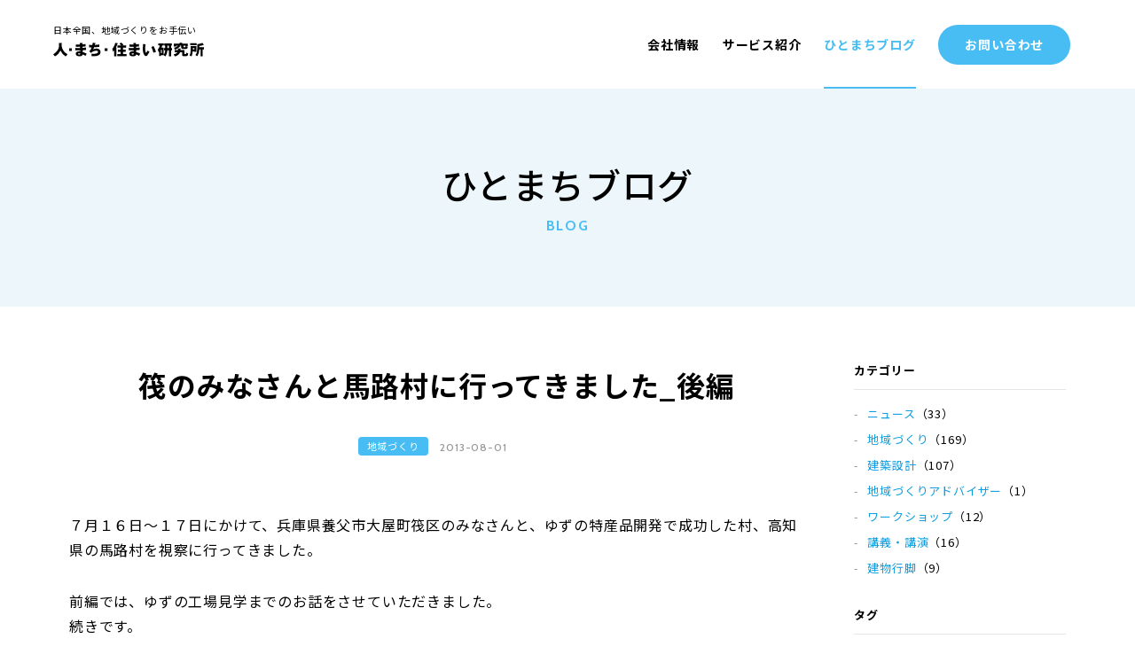

--- FILE ---
content_type: text/html; charset=UTF-8
request_url: https://hitomachi.biz/blog/4026/
body_size: 11560
content:
<!DOCTYPE html>
<html lang="ja">
<head>
<meta charset="UTF-8">
<meta http-equiv="X-UA-Compatible" content="IE=Edge">

<meta name="viewport" content="width=device-width, initial-scale=1.0, minimum-scale=1.0">
<meta name="format-detection" content="telephone=no, address=no,email=no">

<link rel="icon" href="https://hitomachi.biz/wp/wp-content/themes/hitomachisumai/img/favicon.ico" type="image/vnd.microsoft.icon">
<link rel="apple-touch-icon" href="https://hitomachi.biz/wp/wp-content/themes/hitomachisumai/img/apple-touch-icon.png">

<meta name='robots' content='index, follow, max-image-preview:large, max-snippet:-1, max-video-preview:-1' />

	<!-- This site is optimized with the Yoast SEO plugin v17.7.1 - https://yoast.com/wordpress/plugins/seo/ -->
	<title>筏のみなさんと馬路村に行ってきました_後編 | ひとまちブログ | 人・まち・住まい研究所</title>
	<meta name="description" content="７月１６日〜１７日にかけて、兵庫県養父市大屋町筏区のみなさんと、ゆずの特産品開発で成功した村、高知県の馬路村を視察に行ってきました。 前編では、ゆずの工場見学までのお話をさせていただきました。 続きです。" />
	<link rel="canonical" href="https://hitomachi.biz/blog/4026/" />
	<meta property="og:locale" content="ja_JP" />
	<meta property="og:type" content="article" />
	<meta property="og:title" content="筏のみなさんと馬路村に行ってきました_後編 | ひとまちブログ | 人・まち・住まい研究所" />
	<meta property="og:description" content="７月１６日〜１７日にかけて、兵庫県養父市大屋町筏区のみなさんと、ゆずの特産品開発で成功した村、高知県の馬路村を視察に行ってきました。 前編では、ゆずの工場見学までのお話をさせていただきました。 続きです。" />
	<meta property="og:url" content="https://hitomachi.biz/blog/4026/" />
	<meta property="og:site_name" content="人・まち・住まい研究所" />
	<meta property="article:published_time" content="2013-08-01T06:54:50+00:00" />
	<meta property="article:modified_time" content="2019-06-22T04:48:48+00:00" />
	<meta property="og:image" content="https://hitomachi.biz/wp/wp-content/uploads/2013/08/RIMG0377-300x225.jpg" />
	<meta name="twitter:card" content="summary_large_image" />
	<script type="application/ld+json" class="yoast-schema-graph">{"@context":"https://schema.org","@graph":[{"@type":"WebSite","@id":"https://hitomachi.biz/#website","url":"https://hitomachi.biz/","name":"\u4eba\u30fb\u307e\u3061\u30fb\u4f4f\u307e\u3044\u7814\u7a76\u6240","description":"\u795e\u6238\u3092\u4e2d\u5fc3\u306b\u3001\u4f4f\u307e\u3044\u3065\u304f\u308a\u30fb\u307e\u3061\u3065\u304f\u308a\u306e\u304a\u624b\u4f1d\u3044\u3092\u3057\u3066\u3044\u307e\u3059","potentialAction":[{"@type":"SearchAction","target":{"@type":"EntryPoint","urlTemplate":"https://hitomachi.biz/?s={search_term_string}"},"query-input":"required name=search_term_string"}],"inLanguage":"ja"},{"@type":"ImageObject","@id":"https://hitomachi.biz/blog/4026/#primaryimage","inLanguage":"ja","url":"https://hitomachi.biz/wp/wp-content/uploads/2013/08/RIMG0377.jpg","contentUrl":"https://hitomachi.biz/wp/wp-content/uploads/2013/08/RIMG0377.jpg","width":"1280","height":"960","caption":"\u5f79\u5834\u306e\u8fd1\u304f\u306b\u3042\u308b\u3086\u305a\u7551"},{"@type":"WebPage","@id":"https://hitomachi.biz/blog/4026/#webpage","url":"https://hitomachi.biz/blog/4026/","name":"\u7b4f\u306e\u307f\u306a\u3055\u3093\u3068\u99ac\u8def\u6751\u306b\u884c\u3063\u3066\u304d\u307e\u3057\u305f_\u5f8c\u7de8 | \u3072\u3068\u307e\u3061\u30d6\u30ed\u30b0 | \u4eba\u30fb\u307e\u3061\u30fb\u4f4f\u307e\u3044\u7814\u7a76\u6240","isPartOf":{"@id":"https://hitomachi.biz/#website"},"primaryImageOfPage":{"@id":"https://hitomachi.biz/blog/4026/#primaryimage"},"datePublished":"2013-08-01T06:54:50+00:00","dateModified":"2019-06-22T04:48:48+00:00","author":{"@id":"https://hitomachi.biz/#/schema/person/40e5d6557d738dc24912cd66ee87dc7d"},"description":"\uff17\u6708\uff11\uff16\u65e5\u301c\uff11\uff17\u65e5\u306b\u304b\u3051\u3066\u3001\u5175\u5eab\u770c\u990a\u7236\u5e02\u5927\u5c4b\u753a\u7b4f\u533a\u306e\u307f\u306a\u3055\u3093\u3068\u3001\u3086\u305a\u306e\u7279\u7523\u54c1\u958b\u767a\u3067\u6210\u529f\u3057\u305f\u6751\u3001\u9ad8\u77e5\u770c\u306e\u99ac\u8def\u6751\u3092\u8996\u5bdf\u306b\u884c\u3063\u3066\u304d\u307e\u3057\u305f\u3002 \u524d\u7de8\u3067\u306f\u3001\u3086\u305a\u306e\u5de5\u5834\u898b\u5b66\u307e\u3067\u306e\u304a\u8a71\u3092\u3055\u305b\u3066\u3044\u305f\u3060\u304d\u307e\u3057\u305f\u3002 \u7d9a\u304d\u3067\u3059\u3002","breadcrumb":{"@id":"https://hitomachi.biz/blog/4026/#breadcrumb"},"inLanguage":"ja","potentialAction":[{"@type":"ReadAction","target":["https://hitomachi.biz/blog/4026/"]}]},{"@type":"BreadcrumbList","@id":"https://hitomachi.biz/blog/4026/#breadcrumb","itemListElement":[{"@type":"ListItem","position":1,"name":"\u30db\u30fc\u30e0","item":"https://hitomachi.biz/"},{"@type":"ListItem","position":2,"name":"\u7b4f\u306e\u307f\u306a\u3055\u3093\u3068\u99ac\u8def\u6751\u306b\u884c\u3063\u3066\u304d\u307e\u3057\u305f_\u5f8c\u7de8"}]},{"@type":"Person","@id":"https://hitomachi.biz/#/schema/person/40e5d6557d738dc24912cd66ee87dc7d","name":"\u4eba\u30fb\u307e\u3061\u30fb\u4f4f\u307e\u3044\u7814\u7a76\u6240","image":{"@type":"ImageObject","@id":"https://hitomachi.biz/#personlogo","inLanguage":"ja","url":"https://secure.gravatar.com/avatar/7c770e88d8ce183d100f49af0e3c5b5b?s=96&d=mm&r=g","contentUrl":"https://secure.gravatar.com/avatar/7c770e88d8ce183d100f49af0e3c5b5b?s=96&d=mm&r=g","caption":"\u4eba\u30fb\u307e\u3061\u30fb\u4f4f\u307e\u3044\u7814\u7a76\u6240"}}]}</script>
	<!-- / Yoast SEO plugin. -->


<link rel='stylesheet' id='wp-block-library-css' href='https://hitomachi.biz/wp/wp-includes/css/dist/block-library/style.min.css' media='all' />
<style id='wp-block-library-theme-inline-css'>
.wp-block-audio figcaption{color:#555;font-size:13px;text-align:center}.is-dark-theme .wp-block-audio figcaption{color:hsla(0,0%,100%,.65)}.wp-block-audio{margin:0 0 1em}.wp-block-code{border:1px solid #ccc;border-radius:4px;font-family:Menlo,Consolas,monaco,monospace;padding:.8em 1em}.wp-block-embed figcaption{color:#555;font-size:13px;text-align:center}.is-dark-theme .wp-block-embed figcaption{color:hsla(0,0%,100%,.65)}.wp-block-embed{margin:0 0 1em}.blocks-gallery-caption{color:#555;font-size:13px;text-align:center}.is-dark-theme .blocks-gallery-caption{color:hsla(0,0%,100%,.65)}.wp-block-image figcaption{color:#555;font-size:13px;text-align:center}.is-dark-theme .wp-block-image figcaption{color:hsla(0,0%,100%,.65)}.wp-block-image{margin:0 0 1em}.wp-block-pullquote{border-bottom:4px solid;border-top:4px solid;color:currentColor;margin-bottom:1.75em}.wp-block-pullquote cite,.wp-block-pullquote footer,.wp-block-pullquote__citation{color:currentColor;font-size:.8125em;font-style:normal;text-transform:uppercase}.wp-block-quote{border-left:.25em solid;margin:0 0 1.75em;padding-left:1em}.wp-block-quote cite,.wp-block-quote footer{color:currentColor;font-size:.8125em;font-style:normal;position:relative}.wp-block-quote.has-text-align-right{border-left:none;border-right:.25em solid;padding-left:0;padding-right:1em}.wp-block-quote.has-text-align-center{border:none;padding-left:0}.wp-block-quote.is-large,.wp-block-quote.is-style-large,.wp-block-quote.is-style-plain{border:none}.wp-block-search .wp-block-search__label{font-weight:700}.wp-block-search__button{border:1px solid #ccc;padding:.375em .625em}:where(.wp-block-group.has-background){padding:1.25em 2.375em}.wp-block-separator.has-css-opacity{opacity:.4}.wp-block-separator{border:none;border-bottom:2px solid;margin-left:auto;margin-right:auto}.wp-block-separator.has-alpha-channel-opacity{opacity:1}.wp-block-separator:not(.is-style-wide):not(.is-style-dots){width:100px}.wp-block-separator.has-background:not(.is-style-dots){border-bottom:none;height:1px}.wp-block-separator.has-background:not(.is-style-wide):not(.is-style-dots){height:2px}.wp-block-table{margin:0 0 1em}.wp-block-table td,.wp-block-table th{word-break:normal}.wp-block-table figcaption{color:#555;font-size:13px;text-align:center}.is-dark-theme .wp-block-table figcaption{color:hsla(0,0%,100%,.65)}.wp-block-video figcaption{color:#555;font-size:13px;text-align:center}.is-dark-theme .wp-block-video figcaption{color:hsla(0,0%,100%,.65)}.wp-block-video{margin:0 0 1em}.wp-block-template-part.has-background{margin-bottom:0;margin-top:0;padding:1.25em 2.375em}
</style>
<link rel='stylesheet' id='classic-theme-styles-css' href='https://hitomachi.biz/wp/wp-includes/css/classic-themes.min.css' media='all' />
<style id='global-styles-inline-css'>
body{--wp--preset--color--black: #000000;--wp--preset--color--cyan-bluish-gray: #abb8c3;--wp--preset--color--white: #FFF;--wp--preset--color--pale-pink: #f78da7;--wp--preset--color--vivid-red: #cf2e2e;--wp--preset--color--luminous-vivid-orange: #ff6900;--wp--preset--color--luminous-vivid-amber: #fcb900;--wp--preset--color--light-green-cyan: #7bdcb5;--wp--preset--color--vivid-green-cyan: #00d084;--wp--preset--color--pale-cyan-blue: #8ed1fc;--wp--preset--color--vivid-cyan-blue: #0693e3;--wp--preset--color--vivid-purple: #9b51e0;--wp--preset--color--color-1: #47bdf4;--wp--preset--color--color-2: #ecf6fb;--wp--preset--color--gray: #999;--wp--preset--color--whitesmoke: #f5f5f5;--wp--preset--color--red: #F44034;--wp--preset--gradient--vivid-cyan-blue-to-vivid-purple: linear-gradient(135deg,rgba(6,147,227,1) 0%,rgb(155,81,224) 100%);--wp--preset--gradient--light-green-cyan-to-vivid-green-cyan: linear-gradient(135deg,rgb(122,220,180) 0%,rgb(0,208,130) 100%);--wp--preset--gradient--luminous-vivid-amber-to-luminous-vivid-orange: linear-gradient(135deg,rgba(252,185,0,1) 0%,rgba(255,105,0,1) 100%);--wp--preset--gradient--luminous-vivid-orange-to-vivid-red: linear-gradient(135deg,rgba(255,105,0,1) 0%,rgb(207,46,46) 100%);--wp--preset--gradient--very-light-gray-to-cyan-bluish-gray: linear-gradient(135deg,rgb(238,238,238) 0%,rgb(169,184,195) 100%);--wp--preset--gradient--cool-to-warm-spectrum: linear-gradient(135deg,rgb(74,234,220) 0%,rgb(151,120,209) 20%,rgb(207,42,186) 40%,rgb(238,44,130) 60%,rgb(251,105,98) 80%,rgb(254,248,76) 100%);--wp--preset--gradient--blush-light-purple: linear-gradient(135deg,rgb(255,206,236) 0%,rgb(152,150,240) 100%);--wp--preset--gradient--blush-bordeaux: linear-gradient(135deg,rgb(254,205,165) 0%,rgb(254,45,45) 50%,rgb(107,0,62) 100%);--wp--preset--gradient--luminous-dusk: linear-gradient(135deg,rgb(255,203,112) 0%,rgb(199,81,192) 50%,rgb(65,88,208) 100%);--wp--preset--gradient--pale-ocean: linear-gradient(135deg,rgb(255,245,203) 0%,rgb(182,227,212) 50%,rgb(51,167,181) 100%);--wp--preset--gradient--electric-grass: linear-gradient(135deg,rgb(202,248,128) 0%,rgb(113,206,126) 100%);--wp--preset--gradient--midnight: linear-gradient(135deg,rgb(2,3,129) 0%,rgb(40,116,252) 100%);--wp--preset--duotone--dark-grayscale: url('#wp-duotone-dark-grayscale');--wp--preset--duotone--grayscale: url('#wp-duotone-grayscale');--wp--preset--duotone--purple-yellow: url('#wp-duotone-purple-yellow');--wp--preset--duotone--blue-red: url('#wp-duotone-blue-red');--wp--preset--duotone--midnight: url('#wp-duotone-midnight');--wp--preset--duotone--magenta-yellow: url('#wp-duotone-magenta-yellow');--wp--preset--duotone--purple-green: url('#wp-duotone-purple-green');--wp--preset--duotone--blue-orange: url('#wp-duotone-blue-orange');--wp--preset--font-size--small: 13px;--wp--preset--font-size--medium: 20px;--wp--preset--font-size--large: 36px;--wp--preset--font-size--x-large: 42px;--wp--preset--spacing--20: 0.44rem;--wp--preset--spacing--30: 0.67rem;--wp--preset--spacing--40: 1rem;--wp--preset--spacing--50: 1.5rem;--wp--preset--spacing--60: 2.25rem;--wp--preset--spacing--70: 3.38rem;--wp--preset--spacing--80: 5.06rem;--wp--preset--shadow--natural: 6px 6px 9px rgba(0, 0, 0, 0.2);--wp--preset--shadow--deep: 12px 12px 50px rgba(0, 0, 0, 0.4);--wp--preset--shadow--sharp: 6px 6px 0px rgba(0, 0, 0, 0.2);--wp--preset--shadow--outlined: 6px 6px 0px -3px rgba(255, 255, 255, 1), 6px 6px rgba(0, 0, 0, 1);--wp--preset--shadow--crisp: 6px 6px 0px rgba(0, 0, 0, 1);}:where(.is-layout-flex){gap: 0.5em;}body .is-layout-flow > .alignleft{float: left;margin-inline-start: 0;margin-inline-end: 2em;}body .is-layout-flow > .alignright{float: right;margin-inline-start: 2em;margin-inline-end: 0;}body .is-layout-flow > .aligncenter{margin-left: auto !important;margin-right: auto !important;}body .is-layout-constrained > .alignleft{float: left;margin-inline-start: 0;margin-inline-end: 2em;}body .is-layout-constrained > .alignright{float: right;margin-inline-start: 2em;margin-inline-end: 0;}body .is-layout-constrained > .aligncenter{margin-left: auto !important;margin-right: auto !important;}body .is-layout-constrained > :where(:not(.alignleft):not(.alignright):not(.alignfull)){max-width: var(--wp--style--global--content-size);margin-left: auto !important;margin-right: auto !important;}body .is-layout-constrained > .alignwide{max-width: var(--wp--style--global--wide-size);}body .is-layout-flex{display: flex;}body .is-layout-flex{flex-wrap: wrap;align-items: center;}body .is-layout-flex > *{margin: 0;}:where(.wp-block-columns.is-layout-flex){gap: 2em;}.has-black-color{color: var(--wp--preset--color--black) !important;}.has-cyan-bluish-gray-color{color: var(--wp--preset--color--cyan-bluish-gray) !important;}.has-white-color{color: var(--wp--preset--color--white) !important;}.has-pale-pink-color{color: var(--wp--preset--color--pale-pink) !important;}.has-vivid-red-color{color: var(--wp--preset--color--vivid-red) !important;}.has-luminous-vivid-orange-color{color: var(--wp--preset--color--luminous-vivid-orange) !important;}.has-luminous-vivid-amber-color{color: var(--wp--preset--color--luminous-vivid-amber) !important;}.has-light-green-cyan-color{color: var(--wp--preset--color--light-green-cyan) !important;}.has-vivid-green-cyan-color{color: var(--wp--preset--color--vivid-green-cyan) !important;}.has-pale-cyan-blue-color{color: var(--wp--preset--color--pale-cyan-blue) !important;}.has-vivid-cyan-blue-color{color: var(--wp--preset--color--vivid-cyan-blue) !important;}.has-vivid-purple-color{color: var(--wp--preset--color--vivid-purple) !important;}.has-black-background-color{background-color: var(--wp--preset--color--black) !important;}.has-cyan-bluish-gray-background-color{background-color: var(--wp--preset--color--cyan-bluish-gray) !important;}.has-white-background-color{background-color: var(--wp--preset--color--white) !important;}.has-pale-pink-background-color{background-color: var(--wp--preset--color--pale-pink) !important;}.has-vivid-red-background-color{background-color: var(--wp--preset--color--vivid-red) !important;}.has-luminous-vivid-orange-background-color{background-color: var(--wp--preset--color--luminous-vivid-orange) !important;}.has-luminous-vivid-amber-background-color{background-color: var(--wp--preset--color--luminous-vivid-amber) !important;}.has-light-green-cyan-background-color{background-color: var(--wp--preset--color--light-green-cyan) !important;}.has-vivid-green-cyan-background-color{background-color: var(--wp--preset--color--vivid-green-cyan) !important;}.has-pale-cyan-blue-background-color{background-color: var(--wp--preset--color--pale-cyan-blue) !important;}.has-vivid-cyan-blue-background-color{background-color: var(--wp--preset--color--vivid-cyan-blue) !important;}.has-vivid-purple-background-color{background-color: var(--wp--preset--color--vivid-purple) !important;}.has-black-border-color{border-color: var(--wp--preset--color--black) !important;}.has-cyan-bluish-gray-border-color{border-color: var(--wp--preset--color--cyan-bluish-gray) !important;}.has-white-border-color{border-color: var(--wp--preset--color--white) !important;}.has-pale-pink-border-color{border-color: var(--wp--preset--color--pale-pink) !important;}.has-vivid-red-border-color{border-color: var(--wp--preset--color--vivid-red) !important;}.has-luminous-vivid-orange-border-color{border-color: var(--wp--preset--color--luminous-vivid-orange) !important;}.has-luminous-vivid-amber-border-color{border-color: var(--wp--preset--color--luminous-vivid-amber) !important;}.has-light-green-cyan-border-color{border-color: var(--wp--preset--color--light-green-cyan) !important;}.has-vivid-green-cyan-border-color{border-color: var(--wp--preset--color--vivid-green-cyan) !important;}.has-pale-cyan-blue-border-color{border-color: var(--wp--preset--color--pale-cyan-blue) !important;}.has-vivid-cyan-blue-border-color{border-color: var(--wp--preset--color--vivid-cyan-blue) !important;}.has-vivid-purple-border-color{border-color: var(--wp--preset--color--vivid-purple) !important;}.has-vivid-cyan-blue-to-vivid-purple-gradient-background{background: var(--wp--preset--gradient--vivid-cyan-blue-to-vivid-purple) !important;}.has-light-green-cyan-to-vivid-green-cyan-gradient-background{background: var(--wp--preset--gradient--light-green-cyan-to-vivid-green-cyan) !important;}.has-luminous-vivid-amber-to-luminous-vivid-orange-gradient-background{background: var(--wp--preset--gradient--luminous-vivid-amber-to-luminous-vivid-orange) !important;}.has-luminous-vivid-orange-to-vivid-red-gradient-background{background: var(--wp--preset--gradient--luminous-vivid-orange-to-vivid-red) !important;}.has-very-light-gray-to-cyan-bluish-gray-gradient-background{background: var(--wp--preset--gradient--very-light-gray-to-cyan-bluish-gray) !important;}.has-cool-to-warm-spectrum-gradient-background{background: var(--wp--preset--gradient--cool-to-warm-spectrum) !important;}.has-blush-light-purple-gradient-background{background: var(--wp--preset--gradient--blush-light-purple) !important;}.has-blush-bordeaux-gradient-background{background: var(--wp--preset--gradient--blush-bordeaux) !important;}.has-luminous-dusk-gradient-background{background: var(--wp--preset--gradient--luminous-dusk) !important;}.has-pale-ocean-gradient-background{background: var(--wp--preset--gradient--pale-ocean) !important;}.has-electric-grass-gradient-background{background: var(--wp--preset--gradient--electric-grass) !important;}.has-midnight-gradient-background{background: var(--wp--preset--gradient--midnight) !important;}.has-small-font-size{font-size: var(--wp--preset--font-size--small) !important;}.has-medium-font-size{font-size: var(--wp--preset--font-size--medium) !important;}.has-large-font-size{font-size: var(--wp--preset--font-size--large) !important;}.has-x-large-font-size{font-size: var(--wp--preset--font-size--x-large) !important;}
.wp-block-navigation a:where(:not(.wp-element-button)){color: inherit;}
:where(.wp-block-columns.is-layout-flex){gap: 2em;}
.wp-block-pullquote{font-size: 1.5em;line-height: 1.6;}
</style>
<link rel='stylesheet' id='layout-css' href='https://hitomachi.biz/wp/wp-content/themes/hitomachisumai/css/layout.css?1635993442' media='all' />
<link rel='stylesheet' id='font-css' href='https://hitomachi.biz/wp/wp-content/themes/hitomachisumai/css/font.css' media='all' />
<script src='https://hitomachi.biz/wp/wp-includes/js/jquery/jquery.min.js' id='jquery-core-js'></script>
<script src='https://hitomachi.biz/wp/wp-includes/js/jquery/jquery-migrate.min.js' id='jquery-migrate-js'></script>
<link rel="https://api.w.org/" href="https://hitomachi.biz/wp-json/" /><link rel="alternate" type="application/json" href="https://hitomachi.biz/wp-json/wp/v2/posts/4026" /><link rel="alternate" type="application/json+oembed" href="https://hitomachi.biz/wp-json/oembed/1.0/embed?url=https%3A%2F%2Fhitomachi.biz%2Fblog%2F4026%2F" />
<link rel="alternate" type="text/xml+oembed" href="https://hitomachi.biz/wp-json/oembed/1.0/embed?url=https%3A%2F%2Fhitomachi.biz%2Fblog%2F4026%2F&#038;format=xml" />

<!-- Global site tag (gtag.js) - Google Analytics -->
<script async src="https://www.googletagmanager.com/gtag/js?id=UA-15576668-1"></script>
<script>
  window.dataLayer = window.dataLayer || [];
  function gtag(){dataLayer.push(arguments);}
  gtag('js', new Date());

  gtag('config', 'UA-15576668-1');
</script>
</head>

<body class="post-template-default single single-post postid-4026 single-format-standard wp-embed-responsive">

<header id="global-header" role="banner">

<div class="site-title">
<div class="site-name"><a href="https://hitomachi.biz/"><span class="site-description">日本全国、地域づくりをお手伝い</span>
<img src="https://hitomachi.biz/wp/wp-content/themes/hitomachisumai/img/logo.svg" alt="人・まち・住まい研究所"></a></div>
<!-- / .site-title --></div>

<div class="global-header-tel"><a href="tel:0784362120"><img src="https://hitomachi.biz/wp/wp-content/themes/hitomachisumai/img/icon_tel_blue.svg" alt="電話番号：0784362120"></a></div>
<div class="global-nav-menu-btn"><a id="menu-trigger"><span class="global-nav-menu-btn-icon"></span></a></div>

<nav id="global-nav" role="navigation">
<ul class="global-nav-menu"><li id="menu-item-5875" class="menu-item menu-item-type-post_type menu-item-object-page menu-item-has-children menu-item-5875"><a href="https://hitomachi.biz/company/">会社情報</a>
<ul class="sub-menu">
	<li id="menu-item-5902" class="menu-item menu-item-type-post_type menu-item-object-page menu-item-5902"><a href="https://hitomachi.biz/company/message/">代表ご挨拶</a></li>
	<li id="menu-item-5903" class="menu-item menu-item-type-post_type menu-item-object-page menu-item-5903"><a href="https://hitomachi.biz/company/member/">メンバー紹介</a></li>
</ul>
</li>
<li id="menu-item-5905" class="menu-item menu-item-type-post_type menu-item-object-page menu-item-has-children menu-item-5905"><a href="https://hitomachi.biz/service/">サービス紹介</a>
<ul class="sub-menu">
	<li id="menu-item-5906" class="menu-item menu-item-type-post_type menu-item-object-page menu-item-5906"><a href="https://hitomachi.biz/service/architect/">建築設計</a></li>
	<li id="menu-item-5907" class="menu-item menu-item-type-post_type menu-item-object-page menu-item-5907"><a href="https://hitomachi.biz/service/advisor/"><span class="d-inline-block">地域づくり</span><span class="d-inline-block">アドバイザー</span></a></li>
	<li id="menu-item-5908" class="menu-item menu-item-type-post_type menu-item-object-page menu-item-5908"><a href="https://hitomachi.biz/service/lecture/">講義・講演</a></li>
	<li id="menu-item-5909" class="menu-item menu-item-type-post_type menu-item-object-page menu-item-5909"><a href="https://hitomachi.biz/service/workshop/">ワークショップ</a></li>
</ul>
</li>
<li id="menu-item-5877" class="menu-item menu-item-type-post_type menu-item-object-page current_page_parent menu-item-5877"><a href="https://hitomachi.biz/blog/">ひとまちブログ</a></li>
<li id="menu-item-5910" class="menu-item-cta menu-item menu-item-type-post_type menu-item-object-page menu-item-5910"><a href="https://hitomachi.biz/contact/">お問い合わせ</a></li>
</ul><!-- / #global-nav --></nav>

<!-- / #global-header --></header>

<main id="main" role="main">


<div class="page-header">
<div class="page-header-content">
<div class="page-title">
<span class="page-title-main">ひとまちブログ</span>
<span class="page-title-sub">Blog</span>
</div>
<!-- / .page-header-content --></div>
<!-- / .page-header --></div>

<section class="section-padding">
<div class="container container-lg">

<div class="row">

<div class="col-sm-9">

<article id="post-4026" class="post-4026 post type-post status-publish format-standard hentry category-community-development tag-ikadagenki">

<header class="post-header">
<h1 class="post-title">筏のみなさんと馬路村に行ってきました_後編</h1>
<ul class="post-metas">
<li class="post-category"><a href="https://hitomachi.biz/blog/category/community-development/" rel="category tag">地域づくり</a></li>
<li class="post-date date updated"><time datetime="2013-08-01T15:54:50+09:00">2013-08-01</time></li>
</ul>
<!-- / .post-header --></header>

<section class="post-content clearfix">
<p>７月１６日〜１７日にかけて、兵庫県養父市大屋町筏区のみなさんと、ゆずの特産品開発で成功した村、高知県の馬路村を視察に行ってきました。</p>
<p>前編では、ゆずの工場見学までのお話をさせていただきました。<br />
続きです。</p>
<p>工場を見学、特産品を買った後、実際にゆずの畑をみて、馬路村ではどのようにゆずが栽培されているのか見学しました。</p>
<figure id="attachment_4027" aria-describedby="caption-attachment-4027" style="width: 300px" class="wp-caption alignnone"><a href="https://hitomachi.biz/wp/wp-content/uploads/2013/08/RIMG0377.jpg"><img decoding="async" src="https://hitomachi.biz/wp/wp-content/uploads/2013/08/RIMG0377-300x225.jpg" alt="" title="RIMG0377" width="300" height="225" class="size-medium wp-image-4027" srcset="https://hitomachi.biz/wp/wp-content/uploads/2013/08/RIMG0377-300x225.jpg 300w, https://hitomachi.biz/wp/wp-content/uploads/2013/08/RIMG0377-1024x768.jpg 1024w, https://hitomachi.biz/wp/wp-content/uploads/2013/08/RIMG0377.jpg 1280w" sizes="(max-width: 300px) 100vw, 300px" /></a><figcaption id="caption-attachment-4027" class="wp-caption-text">役場の近くにあるゆず畑</figcaption></figure>
<figure id="attachment_4028" aria-describedby="caption-attachment-4028" style="width: 300px" class="wp-caption alignnone"><a href="https://hitomachi.biz/wp/wp-content/uploads/2013/08/IMG_8741.jpg"><img decoding="async" loading="lazy" src="https://hitomachi.biz/wp/wp-content/uploads/2013/08/IMG_8741-300x225.jpg" alt="" title="IMG_8741" width="300" height="225" class="size-medium wp-image-4028" srcset="https://hitomachi.biz/wp/wp-content/uploads/2013/08/IMG_8741-300x225.jpg 300w, https://hitomachi.biz/wp/wp-content/uploads/2013/08/IMG_8741-1024x768.jpg 1024w" sizes="(max-width: 300px) 100vw, 300px" /></a><figcaption id="caption-attachment-4028" class="wp-caption-text">ゆずの実がなっています</figcaption></figure>
<p>通りかかった、近所のお母さんにゆずの栽培について、分かる範囲で教えていただきました。とても親切なかたでした。</p>
<figure id="attachment_4029" aria-describedby="caption-attachment-4029" style="width: 300px" class="wp-caption alignnone"><a href="https://hitomachi.biz/wp/wp-content/uploads/2013/08/IMG_8742.jpg"><img decoding="async" loading="lazy" src="https://hitomachi.biz/wp/wp-content/uploads/2013/08/IMG_8742-300x225.jpg" alt="" title="IMG_8742" width="300" height="225" class="size-medium wp-image-4029" srcset="https://hitomachi.biz/wp/wp-content/uploads/2013/08/IMG_8742-300x225.jpg 300w, https://hitomachi.biz/wp/wp-content/uploads/2013/08/IMG_8742-1024x768.jpg 1024w" sizes="(max-width: 300px) 100vw, 300px" /></a><figcaption id="caption-attachment-4029" class="wp-caption-text">お話を聞いています</figcaption></figure>
<p>筏のかたがおっしゃるには、馬路村のゆずは、背丈を抑えて、横に葉を広げるように栽培されているそうです。<br />
筏では、もっとゆずの背が高く育っているので、高枝切りバサミなどを使っているそう。この、馬路村の栽培方法なら、高枝切りバサミを使わず収獲できて、随分作業が楽になりそうだとのことでした。<br />
本当は、実際にゆずを育てている方のお話を聞きたかったのですが、かないませんでした。しかし、現場をみて、いろいろ学ばれたようです。</p>
<figure id="attachment_4031" aria-describedby="caption-attachment-4031" style="width: 300px" class="wp-caption alignnone"><a href="https://hitomachi.biz/wp/wp-content/uploads/2013/08/RIMG0375.jpg"><img decoding="async" loading="lazy" src="https://hitomachi.biz/wp/wp-content/uploads/2013/08/RIMG0375-300x225.jpg" alt="" title="RIMG0375" width="300" height="225" class="size-medium wp-image-4031" srcset="https://hitomachi.biz/wp/wp-content/uploads/2013/08/RIMG0375-300x225.jpg 300w, https://hitomachi.biz/wp/wp-content/uploads/2013/08/RIMG0375-1024x768.jpg 1024w, https://hitomachi.biz/wp/wp-content/uploads/2013/08/RIMG0375.jpg 1280w" sizes="(max-width: 300px) 100vw, 300px" /></a><figcaption id="caption-attachment-4031" class="wp-caption-text">人の背丈より少し高いくらいのゆずの木</figcaption></figure>
<p>役場の前のバス。ちょっとかわいらしい。</p>
<figure id="attachment_4034" aria-describedby="caption-attachment-4034" style="width: 300px" class="wp-caption alignnone"><a href="https://hitomachi.biz/wp/wp-content/uploads/2013/08/RIMG0390.jpg"><img decoding="async" loading="lazy" src="https://hitomachi.biz/wp/wp-content/uploads/2013/08/RIMG0390-300x225.jpg" alt="" title="RIMG0390" width="300" height="225" class="size-medium wp-image-4034" srcset="https://hitomachi.biz/wp/wp-content/uploads/2013/08/RIMG0390-300x225.jpg 300w, https://hitomachi.biz/wp/wp-content/uploads/2013/08/RIMG0390-1024x768.jpg 1024w, https://hitomachi.biz/wp/wp-content/uploads/2013/08/RIMG0390.jpg 1280w" sizes="(max-width: 300px) 100vw, 300px" /></a><figcaption id="caption-attachment-4034" class="wp-caption-text">けっこう力作！</figcaption></figure>
<p>バス停の前を通りかかると、誰か座ってる。そして、よく見たら、ゆず持ってました！<br />
<figure id="attachment_4033" aria-describedby="caption-attachment-4033" style="width: 225px" class="wp-caption alignnone"><a href="https://hitomachi.biz/wp/wp-content/uploads/2013/08/IMG_8743.jpg"><img decoding="async" loading="lazy" src="https://hitomachi.biz/wp/wp-content/uploads/2013/08/IMG_8743-225x300.jpg" alt="" title="IMG_8743" width="225" height="300" class="size-medium wp-image-4033" srcset="https://hitomachi.biz/wp/wp-content/uploads/2013/08/IMG_8743-225x300.jpg 225w, https://hitomachi.biz/wp/wp-content/uploads/2013/08/IMG_8743-768x1024.jpg 768w" sizes="(max-width: 225px) 100vw, 225px" /></a><figcaption id="caption-attachment-4033" class="wp-caption-text">幸せらしい‥</figcaption></figure></p>
<p>そして宿泊先の馬路温泉に到着。ここの温泉はいいと聞いていたので期待が高まります。<br />
<figure id="attachment_4037" aria-describedby="caption-attachment-4037" style="width: 225px" class="wp-caption alignnone"><a href="https://hitomachi.biz/wp/wp-content/uploads/2013/08/IMG_8750.jpg"><img decoding="async" loading="lazy" src="https://hitomachi.biz/wp/wp-content/uploads/2013/08/IMG_8750-225x300.jpg" alt="" title="IMG_8750" width="225" height="300" class="size-medium wp-image-4037" srcset="https://hitomachi.biz/wp/wp-content/uploads/2013/08/IMG_8750-225x300.jpg 225w, https://hitomachi.biz/wp/wp-content/uploads/2013/08/IMG_8750-768x1024.jpg 768w" sizes="(max-width: 225px) 100vw, 225px" /></a><figcaption id="caption-attachment-4037" class="wp-caption-text">馬路村温泉の廊下。いい雰囲気です</figcaption></figure></p>
<p>お部屋は川に面している、ロフト付きのいいお部屋でした。</p>
<figure id="attachment_4038" aria-describedby="caption-attachment-4038" style="width: 300px" class="wp-caption alignnone"><a href="https://hitomachi.biz/wp/wp-content/uploads/2013/08/RIMG0392.jpg"><img decoding="async" loading="lazy" src="https://hitomachi.biz/wp/wp-content/uploads/2013/08/RIMG0392-300x225.jpg" alt="" title="RIMG0392" width="300" height="225" class="size-medium wp-image-4038" srcset="https://hitomachi.biz/wp/wp-content/uploads/2013/08/RIMG0392-300x225.jpg 300w, https://hitomachi.biz/wp/wp-content/uploads/2013/08/RIMG0392-1024x768.jpg 1024w, https://hitomachi.biz/wp/wp-content/uploads/2013/08/RIMG0392.jpg 1280w" sizes="(max-width: 300px) 100vw, 300px" /></a><figcaption id="caption-attachment-4038" class="wp-caption-text">お部屋からの眺め。きれいな川です</figcaption></figure>
<figure id="attachment_4041" aria-describedby="caption-attachment-4041" style="width: 225px" class="wp-caption alignnone"><a href="https://hitomachi.biz/wp/wp-content/uploads/2013/08/RIMG0393.jpg"><img decoding="async" loading="lazy" src="https://hitomachi.biz/wp/wp-content/uploads/2013/08/RIMG0393-225x300.jpg" alt="" title="RIMG0393" width="225" height="300" class="size-medium wp-image-4041" srcset="https://hitomachi.biz/wp/wp-content/uploads/2013/08/RIMG0393-225x300.jpg 225w, https://hitomachi.biz/wp/wp-content/uploads/2013/08/RIMG0393-768x1024.jpg 768w, https://hitomachi.biz/wp/wp-content/uploads/2013/08/RIMG0393.jpg 960w" sizes="(max-width: 225px) 100vw, 225px" /></a><figcaption id="caption-attachment-4041" class="wp-caption-text">ロフト付きのお部屋です</figcaption></figure>
<p>温泉は、そんなに大きくはないですが、露天風呂がついていました。<br />
お風呂に入ると、馬路村で作っているシャンプー、コンディショナー、ボディーソープがおいてありました。ゆずのいい香がしました。<br />
お湯は、お肌がつるつるになる泉質で、最高です。</p>
<p>そして、晩御飯。<br />
あゆや手作りこんにゃく、山菜などがならんだお料理でした。</p>
<figure id="attachment_4042" aria-describedby="caption-attachment-4042" style="width: 300px" class="wp-caption alignnone"><a href="https://hitomachi.biz/wp/wp-content/uploads/2013/08/RIMG0394.jpg"><img decoding="async" loading="lazy" src="https://hitomachi.biz/wp/wp-content/uploads/2013/08/RIMG0394-300x225.jpg" alt="" title="RIMG0394" width="300" height="225" class="size-medium wp-image-4042" srcset="https://hitomachi.biz/wp/wp-content/uploads/2013/08/RIMG0394-300x225.jpg 300w, https://hitomachi.biz/wp/wp-content/uploads/2013/08/RIMG0394-1024x768.jpg 1024w, https://hitomachi.biz/wp/wp-content/uploads/2013/08/RIMG0394.jpg 1280w" sizes="(max-width: 300px) 100vw, 300px" /></a><figcaption id="caption-attachment-4042" class="wp-caption-text">素朴でおいしいお料理</figcaption></figure>
<p>お箸袋もかわいかったですよ。ちょっとした気遣いは大切ですね。<br />
<a href="https://hitomachi.biz/wp/wp-content/uploads/2013/08/RIMG0395.jpg"><img decoding="async" loading="lazy" src="https://hitomachi.biz/wp/wp-content/uploads/2013/08/RIMG0395-300x225.jpg" alt="" title="RIMG0395" width="300" height="225" class="alignnone size-medium wp-image-4044" srcset="https://hitomachi.biz/wp/wp-content/uploads/2013/08/RIMG0395-300x225.jpg 300w, https://hitomachi.biz/wp/wp-content/uploads/2013/08/RIMG0395-1024x768.jpg 1024w, https://hitomachi.biz/wp/wp-content/uploads/2013/08/RIMG0395.jpg 1280w" sizes="(max-width: 300px) 100vw, 300px" /></a></p>
<p>お酒を飲みながら、筏の特産品開発について、筏のかた、行政のかた、わたしたちと、みんなで熱く語り合いました！<br />
たまには、お酒を飲みながらお話するのは、とてもいい事ですよね。</p>
<figure id="attachment_4043" aria-describedby="caption-attachment-4043" style="width: 300px" class="wp-caption alignnone"><a href="https://hitomachi.biz/wp/wp-content/uploads/2013/08/IMG_8744.jpg"><img decoding="async" loading="lazy" src="https://hitomachi.biz/wp/wp-content/uploads/2013/08/IMG_8744-300x225.jpg" alt="" title="IMG_8744" width="300" height="225" class="size-medium wp-image-4043" srcset="https://hitomachi.biz/wp/wp-content/uploads/2013/08/IMG_8744-300x225.jpg 300w, https://hitomachi.biz/wp/wp-content/uploads/2013/08/IMG_8744-1024x768.jpg 1024w" sizes="(max-width: 300px) 100vw, 300px" /></a><figcaption id="caption-attachment-4043" class="wp-caption-text">もりあがっている！</figcaption></figure>
<p>夜、旅館のなかに、コクワガタが迷い込んできました。<br />
手の上にずっといる、コクワガタ。かわいらしいです。</p>
<figure id="attachment_4045" aria-describedby="caption-attachment-4045" style="width: 225px" class="wp-caption alignnone"><a href="https://hitomachi.biz/wp/wp-content/uploads/2013/08/IMG_8748.jpg"><img decoding="async" loading="lazy" src="https://hitomachi.biz/wp/wp-content/uploads/2013/08/IMG_8748-225x300.jpg" alt="" title="IMG_8748" width="225" height="300" class="size-medium wp-image-4045" srcset="https://hitomachi.biz/wp/wp-content/uploads/2013/08/IMG_8748-225x300.jpg 225w, https://hitomachi.biz/wp/wp-content/uploads/2013/08/IMG_8748-768x1024.jpg 768w" sizes="(max-width: 225px) 100vw, 225px" /></a><figcaption id="caption-attachment-4045" class="wp-caption-text">逃げようとしない、かわいいこ</figcaption></figure>
<p>この晩は、結構おそくまで、熱い議論が続きました！<br />
みなさん、おつかれさまでした。</p>
<p>朝ごはん。たぶん、あゆの開きです。あゆの開きは初めて。なかなか美味しかったです。</p>
<p><a href="https://hitomachi.biz/wp/wp-content/uploads/2013/08/IMG_8751.jpg"><img decoding="async" loading="lazy" src="https://hitomachi.biz/wp/wp-content/uploads/2013/08/IMG_8751-300x225.jpg" alt="" title="IMG_8751" width="300" height="225" class="alignnone size-medium wp-image-4046" srcset="https://hitomachi.biz/wp/wp-content/uploads/2013/08/IMG_8751-300x225.jpg 300w, https://hitomachi.biz/wp/wp-content/uploads/2013/08/IMG_8751-1024x768.jpg 1024w" sizes="(max-width: 300px) 100vw, 300px" /></a></p>
<p>朝は、昨日の夜と違うお箸袋でした。</p>
<p><a href="https://hitomachi.biz/wp/wp-content/uploads/2013/08/IMG_8752.jpg"><img decoding="async" loading="lazy" src="https://hitomachi.biz/wp/wp-content/uploads/2013/08/IMG_8752-300x225.jpg" alt="" title="IMG_8752" width="300" height="225" class="alignnone size-medium wp-image-4047" srcset="https://hitomachi.biz/wp/wp-content/uploads/2013/08/IMG_8752-300x225.jpg 300w, https://hitomachi.biz/wp/wp-content/uploads/2013/08/IMG_8752-1024x768.jpg 1024w" sizes="(max-width: 300px) 100vw, 300px" /></a></p>
<p>兵庫の北部から、高知の山のなかの馬路村へ、1泊2日の弾丸ツアーでしたが、実際に現場に足を運んで、見て、聞いて、触れて体験することは、やはり大切なことだなあと改めて思いました。特産品開発にかける気合が高まったように思います。<br />
筏のみなさん、関係者のみなさん、お疲れ様でした。</p>
<p>筏の特産品開発、これからエンジンかけて行きます！</p>
<p>こば</p>
<!-- / .post-content --></section>

<section class="widget widget_tag_cloud mt-30">
<a href="https://hitomachi.biz/blog/tag/ikadagenki/" rel="tag">いかだげんきかい</a></section>

<aside class="sns-wrapper">
<h3 class="sns-title">Share</h3>
<ul class="sns sns-circle">
<li><a href="http://www.facebook.com/share.php?u=https%3A%2F%2Fhitomachi.biz%2Fblog%2F4026%2F" rel="nofollow" onclick="window.open(this.href, 'FBwindow', 'width=650, height=450, menubar=no, toolbar=no, scrollbars=yes'); return false;">シェアする</a></li>
<li><a href="http://twitter.com/intent/tweet?url=https%3A%2F%2Fhitomachi.biz%2Fblog%2F4026%2F&text=%E7%AD%8F%E3%81%AE%E3%81%BF%E3%81%AA%E3%81%95%E3%82%93%E3%81%A8%E9%A6%AC%E8%B7%AF%E6%9D%91%E3%81%AB%E8%A1%8C%E3%81%A3%E3%81%A6%E3%81%8D%E3%81%BE%E3%81%97%E3%81%9F_%E5%BE%8C%E7%B7%A8&tw_p=tweetbutton" rel="nofollow" onclick="window.open(this.href, 'tweetwindow', 'width=650, height=300, personalbar=0, toolbar=0, scrollbars=1, sizable=1'); return false;">つぶやく</a></li>
<li><a href="https://social-plugins.line.me/lineit/share?url=https%3A%2F%2Fhitomachi.biz%2Fblog%2F4026%2F" target="_blank" rel="nofollow">送る</a></li>
<li><a href="http://b.hatena.ne.jp/add?mode=confirm&url=https%3A%2F%2Fhitomachi.biz%2Fblog%2F4026%2F&title=%E7%AD%8F%E3%81%AE%E3%81%BF%E3%81%AA%E3%81%95%E3%82%93%E3%81%A8%E9%A6%AC%E8%B7%AF%E6%9D%91%E3%81%AB%E8%A1%8C%E3%81%A3%E3%81%A6%E3%81%8D%E3%81%BE%E3%81%97%E3%81%9F_%E5%BE%8C%E7%B7%A8" rel="nofollow" onclick="javascript:window.open(this.href,'','menubar=no,toolbar=no,resizable=yes,scrollbars=yes,height=450,width=550');return false;">はてブ</a></li>
</ul>
</aside>
<div class='yarpp yarpp-related yarpp-related-website yarpp-related-none yarpp-template-yarpp-template-original'>
</div>

<aside class="pager">
<ul>
<li class="pager-previous"><a href="https://hitomachi.biz/blog/3992/"><div class="pager-title">前の記事</div><p class="pager-post"><span class="pager-post-title">筏のみなさんと馬路村に行ってきました_前編</span></p></a></li><li class="pager-next"><a href="https://hitomachi.biz/blog/4052/"><div class="pager-title">次の記事</div><p class="pager-post"><span class="pager-post-title">エコいえワークショップ in 船坂のお知らせ</span></p></a></li><li class="pager-index"><a href="https://hitomachi.biz/blog/" class="pager-title">一覧に戻る</a></li>
</ul>
</aside>


</article>
<!-- / .col-md-9 --></div>

<div id="sidebar" class="col-sm-3" role="complementary">
<section id="categories-3" class="widget widget_categories"><h2 class="widget-title">カテゴリー</h2>
			<ul>
					<li class="cat-item cat-item-24"><a href="https://hitomachi.biz/blog/category/news/">ニュース</a><span class="category-link-count">（33）</span>
</li>
	<li class="cat-item cat-item-87"><a href="https://hitomachi.biz/blog/category/community-development/">地域づくり</a><span class="category-link-count">（169）</span>
</li>
	<li class="cat-item cat-item-75"><a href="https://hitomachi.biz/blog/category/architect/">建築設計</a><span class="category-link-count">（107）</span>
</li>
	<li class="cat-item cat-item-70"><a href="https://hitomachi.biz/blog/category/advisor/">地域づくりアドバイザー</a><span class="category-link-count">（1）</span>
</li>
	<li class="cat-item cat-item-80"><a href="https://hitomachi.biz/blog/category/workshop/">ワークショップ</a><span class="category-link-count">（12）</span>
</li>
	<li class="cat-item cat-item-71"><a href="https://hitomachi.biz/blog/category/lecture/">講義・講演</a><span class="category-link-count">（16）</span>
</li>
	<li class="cat-item cat-item-31"><a href="https://hitomachi.biz/blog/category/visit/">建物行脚</a><span class="category-link-count">（9）</span>
</li>
			</ul>

			</section><section id="tag_cloud-3" class="widget widget_tag_cloud"><h2 class="widget-title">タグ</h2><div class="tagcloud"><a href="https://hitomachi.biz/blog/tag/comunitybuild/" class="tag-cloud-link tag-link-42 tag-link-position-1" aria-label="まちづくり・村づくり (131個の項目)">まちづくり・村づくり</a>
<a href="https://hitomachi.biz/blog/tag/archi-motoei/" class="tag-cloud-link tag-link-30 tag-link-position-2" aria-label="元町映画館建設 (35個の項目)">元町映画館建設</a>
<a href="https://hitomachi.biz/blog/tag/reform/" class="tag-cloud-link tag-link-35 tag-link-position-3" aria-label="リフォーム (34個の項目)">リフォーム</a>
<a href="https://hitomachi.biz/blog/tag/archi-jichikaikan/" class="tag-cloud-link tag-link-44 tag-link-position-4" aria-label="自治会館 (23個の項目)">自治会館</a>
<a href="https://hitomachi.biz/blog/tag/disaster/" class="tag-cloud-link tag-link-46 tag-link-position-5" aria-label="復興まちづくり (22個の項目)">復興まちづくり</a>
<a href="https://hitomachi.biz/blog/tag/activities/" class="tag-cloud-link tag-link-32 tag-link-position-6" aria-label="課外活動 (12個の項目)">課外活動</a>
<a href="https://hitomachi.biz/blog/tag/lecture-hanashiai/" class="tag-cloud-link tag-link-61 tag-link-position-7" aria-label="話し合い講座 (11個の項目)">話し合い講座</a>
<a href="https://hitomachi.biz/blog/tag/bousaicomunity/" class="tag-cloud-link tag-link-79 tag-link-position-8" aria-label="防災まちづくり (8個の項目)">防災まちづくり</a>
<a href="https://hitomachi.biz/blog/tag/works/" class="tag-cloud-link tag-link-22 tag-link-position-9" aria-label="設計事例 (8個の項目)">設計事例</a>
<a href="https://hitomachi.biz/blog/tag/ikadagenki/" class="tag-cloud-link tag-link-57 tag-link-position-10" aria-label="いかだげんきかい (8個の項目)">いかだげんきかい</a>
<a href="https://hitomachi.biz/blog/tag/archi-kominka/" class="tag-cloud-link tag-link-33 tag-link-position-11" aria-label="古民家再生 (7個の項目)">古民家再生</a>
<a href="https://hitomachi.biz/blog/tag/lecture-ecohouse/" class="tag-cloud-link tag-link-56 tag-link-position-12" aria-label="環境共生住宅 (6個の項目)">環境共生住宅</a>
<a href="https://hitomachi.biz/blog/tag/%e8%a1%8c%e6%94%bf%e8%81%b7%e5%93%a1%e7%a0%94%e4%bf%ae/" class="tag-cloud-link tag-link-83 tag-link-position-13" aria-label="行政職員研修 (2個の項目)">行政職員研修</a>
<a href="https://hitomachi.biz/blog/tag/%e9%a6%ac%e7%80%ac%e4%ba%a4%e6%b5%81%e3%82%bb%e3%83%b3%e3%82%bf%e3%83%bc/" class="tag-cloud-link tag-link-54 tag-link-position-14" aria-label="馬瀬交流センター (1個の項目)">馬瀬交流センター</a>
<a href="https://hitomachi.biz/blog/tag/%e4%b8%8a%e7%ab%8b%e6%9d%ad%e3%83%9d%e3%82%b1%e3%83%83%e3%83%88%e3%83%91%e3%83%bc%e3%82%af/" class="tag-cloud-link tag-link-53 tag-link-position-15" aria-label="上立杭ポケットパーク (1個の項目)">上立杭ポケットパーク</a>
<a href="https://hitomachi.biz/blog/tag/%e4%b8%8a%e7%ab%8b%e6%9d%ad%e3%83%9d%e3%82%b1%e3%83%83%e3%83%88%e3%83%91%e3%83%bc%e3%82%af%ef%bc%92/" class="tag-cloud-link tag-link-59 tag-link-position-16" aria-label="上立杭ポケットパーク２ (1個の項目)">上立杭ポケットパーク２</a>
<a href="https://hitomachi.biz/blog/tag/%e5%85%83%e7%94%ba%e6%98%a0%e7%94%bb%e9%a4%a8/" class="tag-cloud-link tag-link-55 tag-link-position-17" aria-label="元町映画館 (1個の項目)">元町映画館</a>
<a href="https://hitomachi.biz/blog/tag/%e5%85%83%e7%94%ba%e6%98%a0%e7%94%bb%e9%a4%a8%ef%bc%92/" class="tag-cloud-link tag-link-58 tag-link-position-18" aria-label="元町映画館２ (1個の項目)">元町映画館２</a>
<a href="https://hitomachi.biz/blog/tag/%e5%8d%97%e8%b0%b7%e3%81%ae%e5%ae%b6/" class="tag-cloud-link tag-link-47 tag-link-position-19" aria-label="南谷の家 (1個の項目)">南谷の家</a>
<a href="https://hitomachi.biz/blog/tag/%e5%b1%b1%e6%9c%ac%e9%80%9a%e3%82%8a%e3%81%ae%e5%ae%b6/" class="tag-cloud-link tag-link-48 tag-link-position-20" aria-label="山本通りの家 (1個の項目)">山本通りの家</a>
<a href="https://hitomachi.biz/blog/tag/%e5%b9%b3%e7%a3%af%e3%81%ae%e5%ae%b6/" class="tag-cloud-link tag-link-52 tag-link-position-21" aria-label="平磯の家 (1個の項目)">平磯の家</a>
<a href="https://hitomachi.biz/blog/tag/%e8%b3%87%e6%96%99%e9%a4%a8/" class="tag-cloud-link tag-link-84 tag-link-position-22" aria-label="資料館 (1個の項目)">資料館</a>
<a href="https://hitomachi.biz/blog/tag/leture-meeting-support/" class="tag-cloud-link tag-link-81 tag-link-position-23" aria-label="話合い支援 (1個の項目)">話合い支援</a></div>
</section>
		<section id="recent-posts-3" class="widget widget_recent_entries">
		<h2 class="widget-title">最近の投稿</h2>
		<ul>
											<li>
					<a href="https://hitomachi.biz/blog/6792/">サイトリニューアル</a>
											<span class="post-date">2021-11-26</span>
									</li>
											<li>
					<a href="https://hitomachi.biz/blog/5855/">年末のご挨拶（2018）</a>
											<span class="post-date">2018-12-31</span>
									</li>
											<li>
					<a href="https://hitomachi.biz/blog/5783/">20180713春来地区</a>
											<span class="post-date">2018-07-15</span>
									</li>
											<li>
					<a href="https://hitomachi.biz/blog/5770/">20180707西宮浜まちづくりワークショップ</a>
											<span class="post-date">2018-07-09</span>
									</li>
											<li>
					<a href="https://hitomachi.biz/blog/5737/">20180603新装開店</a>
											<span class="post-date">2018-06-03</span>
									</li>
					</ul>

		</section><!-- / .col-sm-3 --></div>

<!-- / .row --></div>

<!-- / .container --></div>
<!-- / .section-padding --></section>


<!-- / #main --></main>

<aside class="breadcrumb">
<div class="container">
<ul>
	<!-- Breadcrumb NavXT 7.2.0 -->
<li class="home"><span property="itemListElement" typeof="ListItem"><a property="item" typeof="WebPage" title="Go to 人・まち・住まい研究所." href="https://hitomachi.biz" class="home" ><span property="name">HOME</span></a><meta property="position" content="1"></span></li>
<li class="post-root post post-post"><span property="itemListElement" typeof="ListItem"><a property="item" typeof="WebPage" title="Go to ひとまちブログ." href="https://hitomachi.biz/blog/" class="post-root post post-post" ><span property="name">ひとまちブログ</span></a><meta property="position" content="2"></span></li>
<li class="taxonomy category"><span property="itemListElement" typeof="ListItem"><a property="item" typeof="WebPage" title="Go to the 地域づくり category archives." href="https://hitomachi.biz/blog/category/community-development/" class="taxonomy category" ><span property="name">地域づくり</span></a><meta property="position" content="3"></span></li>
<li class="post post-post current-item"><span property="itemListElement" typeof="ListItem"><span property="name" class="post post-post current-item">筏のみなさんと馬路村に行ってきました_後編</span><meta property="url" content="https://hitomachi.biz/blog/4026/"><meta property="position" content="4"></span></li>
</ul>
<!-- / .container --></div>
<!-- / .breadcrumbs --></aside>

<section class="cta">
<div class="container">
<h2 class="cta-title"><span class="title-obliqueline text-center font-xs">100以上のまちづくりに関わった専門家が</span>
<span class="color-orange">日本全国、どこにでも</span><br class="br-xs-down">お伺いします。</h2>
<ul class="cta-list">
<li class="cta-item cta-item-tel">
<a href="tel:0784362120">
<h3 class="cta-item-title">お電話でお問い合わせ</h3>
<h4 class="cta-tel">078-436-2120</h4>
<p class="cta-tel-time">（平日 9:30～18:00）</p>
</a>
</li>
<li class="cta-item cta-item-mail">
<a href="https://hitomachi.biz/contact/"><h3 class="cta-item-title">メールでお問い合わせ</h3></a>
</li>
</ul>
<!-- / .container --></div>
</section>

<footer id="global-footer" role="contentinfo">
<div class="container">

<div class="row">
<div class="col-sm-4">
<section id="text-3" class="widget widget_text">			<div class="textwidget"><p><strong>人・まち・住まい研究所</strong><br />
〒658-0013 神戸市東灘区深江北町4-8-19-202（<a href="https://goo.gl/maps/79u5DKgN4Pw8bt7N6">MAP</a>）<br />
Tel：078-436-2120<br />
Fax：078-436-2121</p>
</div>
		</section></div>
<div class="col-sm-4">
</div>
<div class="col-sm-4">
</div>
<!-- / .row --></div>

<div class="widget text-center"><ul class="sns sns-circle flex-items-xs-center"><li id="menu-item-5879" class="menu-item menu-item-type-custom menu-item-object-custom menu-item-5879"><a href="https://www.facebook.com/hitomachi/">Facebook</a></li>
</ul></div>
<div class="copyright"><small>© 2026 Hito-Machi-Sumai Labo</small></div>
<!-- / .container --></div>
<!-- / #global-footer --></footer>


<div id="page-top"><a>Top</a></div>

<script src='https://hitomachi.biz/wp/wp-content/themes/hitomachisumai/js/jquery.dcd.doubletaptogo.js' id='doubletaptogo-js'></script>
<script src='https://hitomachi.biz/wp/wp-content/themes/hitomachisumai/js/common.js?1635993312' id='my_common-js'></script>
    
</body>
</html>


--- FILE ---
content_type: text/css
request_url: https://hitomachi.biz/wp/wp-content/themes/hitomachisumai/css/layout.css?1635993442
body_size: 21565
content:
@charset "UTF-8";
@import url("https://fonts.googleapis.com/css2?family=Noto+Sans+JP:wght@300;400;500;700;900&display=swap");
@import url("https://cdn.jsdelivr.net/npm/yakuhanjp@3.4.1/dist/css/yakuhanjp.min.css");
@import url("https://fonts.googleapis.com/css2?family=Cabin:wght@500;700&display=swap");
/* 
html5doctor.com Reset Stylesheet v1.6.1
Last Updated: 2010-09-17
Author: Richard Clark - http://richclarkdesign.com
*/
html, body, div, span, object, iframe,
h1, h2, h3, h4, h5, h6, p, blockquote, pre,
abbr, address, cite, code,
del, dfn, em, img, ins, kbd, q, samp,
small, strong, sub, sup, var,
b, i,
dl, dt, dd, ol, ul, li,
fieldset, form, label, legend,
table, caption, tbody, tfoot, thead, tr, th, td,
article, aside, canvas, details, figcaption, figure,
footer, header, nav, main, section, summary,
time, mark, audio, video {
  margin: 0;
  padding: 0;
  border: 0;
  outline: 0;
  font-size: 100%;
  vertical-align: baseline;
  /*background:transparent; */
}

body {
  /* line-height:1; */
}

article, aside, details, figcaption, figure,
footer, header, nav, main, section {
  display: block;
}

nav ul {
  list-style: none;
}

blockquote, q {
  quotes: none;
}

blockquote:before, blockquote:after,
q:before, q:after {
  content: '';
  content: none;
}

a {
  margin: 0;
  padding: 0;
  font-size: 100%;
  vertical-align: baseline;
  background: transparent;
}

ins {
  background-color: #ff9;
  color: #000;
  text-decoration: none;
}

mark {
  background-color: #ff9;
  color: #000;
  font-style: italic;
  font-weight: bold;
}

del {
  text-decoration: line-through;
}

abbr[title], dfn[title] {
  border-bottom: 1px dotted;
  cursor: help;
}

table {
  border-collapse: collapse;
  border-spacing: 0;
}

input, select {
  vertical-align: middle;
}

/* original */
*,
*::before,
*::after {
  box-sizing: inherit;
}

html {
  box-sizing: border-box;
}

body {
  color: #000;
  font-family: "Noto Sans JP", -apple-system, BlinkMacSystemFont, "Yu Gothic", YuGothic, "ヒラギノ角ゴ Pro W3", "Hiragino Kaku Gothic Pro", "メイリオ", Meiryo, sans-serif;
  font-size: 0.9375rem;
  line-height: 1.8;
  letter-spacing: 0.05em;
  -webkit-text-size-adjust: 100%;
  word-wrap: break-word;
}
@media print, screen and (min-width: 992px) {
  body {
    font-size: 1rem;
  }
}
@media print {
  body {
    width: 1100px;
    font-family: "Yu Gothic", "Hiragino Kaku Gothic ProN", Meiryo, sans-serif;
  }
}

ul {
  list-style: none;
}

caption {
  font-weight: bold;
  text-align: left;
}

input, textarea, select {
  font-family: inherit;
  font-size: 1rem;
  /*for iphone zoom */
}

input:focus, textarea:focus, select:focus {
  outline: 0;
}

img {
  max-width: 100%;
  height: auto;
  vertical-align: bottom;
}

a {
  color: #0d9ee1;
  text-decoration: none;
}

area {
  border: none;
  outline: none;
}

.section-padding {
  padding-top: 40px;
  padding-bottom: 20px;
}
@media print, screen and (min-width: 992px) {
  .section-padding {
    padding-top: 60px;
    padding-bottom: 40px;
  }
}

.section-padding-top {
  padding-top: 40px;
}
@media print, screen and (min-width: 992px) {
  .section-padding-top {
    padding-top: 60px;
  }
}

.section-padding-bottom {
  padding-bottom: 20px;
}
@media print, screen and (min-width: 992px) {
  .section-padding-bottom {
    padding-bottom: 40px;
  }
}

.section-header {
  margin-bottom: 30px !important;
}
@media print, screen and (min-width: 992px) {
  .section-header {
    margin-bottom: 60px !important;
  }
}

.section-title {
  font-size: 1.5rem;
  font-weight: 900;
  line-height: 1.6;
}
@media print, screen and (min-width: 992px) {
  .section-title {
    font-size: 2rem;
  }
}

.section-title-en {
  display: block;
  margin-bottom: 10px;
  color: #47bdf4;
  font-family: "Cabin", -apple-system, BlinkMacSystemFont, "Noto Sans JP", "Yu Gothic", YuGothic, "ヒラギノ角ゴ Pro W3", "Hiragino Kaku Gothic Pro", "メイリオ", Meiryo, sans-serif;
  font-size: 0.8125rem;
  text-transform: uppercase;
  letter-spacing: 0.3em;
}

.section-lead {
  font-weight: bold;
}
@media screen and (max-width: 767px) {
  .section-lead {
    font-size: 0.875rem;
  }
}

.title-01, .post-content h1:not(.is-style-excluded) {
  font-size: 1.375rem;
  line-height: 1.5;
}
@media print, screen and (min-width: 992px) {
  .title-01, .post-content h1:not(.is-style-excluded) {
    font-size: 2rem;
  }
}

.title-02, .post-content h2:not(.is-style-excluded) {
  font-size: 1.25rem;
  line-height: 1.6;
}
@media print, screen and (min-width: 992px) {
  .title-02, .post-content h2:not(.is-style-excluded) {
    font-size: 1.5rem;
  }
}

.title-03, .post-content h3:not(.is-style-excluded) {
  font-size: 1.125rem;
}
@media print, screen and (min-width: 992px) {
  .title-03, .post-content h3:not(.is-style-excluded) {
    font-size: 1.25rem;
  }
}

@media print, screen and (min-width: 992px) {
  .title-04, .post-content h4:not(.is-style-excluded) {
    font-size: 1.125rem;
  }
}

.title-01, .post-content h1:not(.is-style-excluded), .title-02, .post-content h2:not(.is-style-excluded), .title-03, .post-content h3:not(.is-style-excluded), .title-04, .post-content h4:not(.is-style-excluded), .title-05, .post-content h5:not(.is-style-excluded) {
  clear: both;
  margin-bottom: 0.8em;
}

.title-sub {
  color: #47bdf4;
  font-size: 60%;
  line-height: 1.4;
  display: block;
  margin: 5px 0;
}

.title-tag {
  font-weight: normal;
  color: #FFF;
  background: #47bdf4;
  padding: 4px 10px;
  vertical-align: middle;
  font-size: 50%;
}

.title-line-through {
  display: flex;
  align-items: center;
  text-align: center;
}
.title-line-through::before, .title-line-through::after {
  display: block;
  content: "";
  flex: 1 0 20px;
  border-top: 1px solid;
}
.title-line-through::before {
  margin-right: 20px;
}
.title-line-through::after {
  margin-left: 20px;
}

.title-line-over-under, .post-content .is-style-title-line-over-under {
  padding-top: 0.4em;
  padding-bottom: 0.4em;
  border-top: 1px solid;
  border-bottom: 1px solid;
}

.title-line-over, .post-content .is-style-title-line-over {
  padding-top: 0.4em;
  border-top: 1px solid;
}

.title-line-under, .post-content .is-style-title-line-under {
  padding-bottom: 0.4em;
  border-bottom: 1px solid;
}

.title-line-stretched, .post-content .is-style-title-line-stretched {
  padding-bottom: 0.2em;
  line-height: 2;
  text-decoration: underline;
  text-decoration-thickness: 2px;
  text-underline-offset: 0.4em;
}

.title-line-fixed, .post-content .is-style-title-line-fixed {
  position: relative;
  padding-bottom: 0.6em;
}
.title-line-fixed::before, .post-content .is-style-title-line-fixed::before {
  content: "";
  display: block;
  position: absolute;
  bottom: 0;
  left: 0;
  width: 40px;
  border-bottom: 2px solid #47bdf4;
}
.title-line-fixed.text-center::before, .post-content .text-center.is-style-title-line-fixed::before, .title-line-fixed.has-text-align-center::before, .post-content .has-text-align-center.is-style-title-line-fixed::before {
  left: 50%;
  transform: translateX(-50%);
}
.title-line-fixed.text-right::before, .post-content .text-right.is-style-title-line-fixed::before, .title-line-fixed.has-text-align-right::before, .post-content .has-text-align-right.is-style-title-line-fixed::before {
  left: auto;
  right: 0;
}

.title-wrapped, .post-content .is-style-title-wrapped {
  padding: 0.4em 0.8em;
  background: #f5f5f5;
  border-radius: 5px;
}

.title-obliqueline {
  display: flex;
  align-items: flex-end;
  text-align: center;
}
.title-obliqueline::before, .title-obliqueline::after {
  content: "";
  width: 2px;
  height: 1em;
  margin-bottom: 0.2em;
  background: currentColor;
}
.title-obliqueline::before {
  transform: rotate(-45deg);
  margin-right: 0.6em;
}
.title-obliqueline::after {
  transform: rotate(45deg);
  margin-left: 0.6em;
}
.title-obliqueline.text-center {
  justify-content: center;
}
.title-obliqueline.text-right {
  justify-content: flex-end;
}

.title-balloon {
  position: relative;
  display: inline-block;
  padding: 0.4em 1em 0.5em;
  border-radius: 1000px;
  background: #47bdf4;
  color: #fff;
}
.title-balloon::after {
  position: absolute;
  top: 98%;
  left: 50%;
  transform: translateX(-50%);
  content: "";
  display: inline-block;
  width: 0;
  height: 0;
  border-width: 8px 8px 0 8px;
  border-color: #47bdf4 transparent transparent transparent;
  border-style: solid;
}
@media screen and (max-width: 767px) {
  .title-balloon.title-balloon-rounded-xs-down {
    border-radius: 5px;
  }
}

.title-circle {
  position: relative;
  display: flex;
  align-items: center;
  justify-content: center;
  width: 100px;
  height: 100px;
  background: #47bdf4;
  border-radius: 100%;
  text-align: center;
  color: #47bdf4;
}
.title-circle:after {
  content: '';
  display: block;
  width: 0;
  height: 0;
  border-style: solid;
  border-width: 8px 6px 0 6px;
  border-color: currentColor transparent transparent transparent;
  position: absolute;
  top: 100%;
  left: 50%;
  margin-top: -1px;
  transform: translateX(-50%);
}
.title-circle .title-circle-content {
  color: #fff;
  line-height: 1.3;
}
.title-circle.title-circle-right {
  transform: rotate(-45deg);
}
.title-circle.title-circle-right .title-circle-content {
  transform: rotate(45deg);
}
.title-circle.title-circle-left {
  transform: rotate(45deg);
}
.title-circle.title-circle-left .title-circle-content {
  transform: rotate(-45deg);
}

.font-xs {
  font-size: 60% !important;
  line-height: 1.8 !important;
}

.font-sm, .post-content .has-small-font-size {
  font-size: 90% !important;
  line-height: 1.7 !important;
}
@media print, screen and (min-width: 992px) {
  .font-sm, .post-content .has-small-font-size {
    font-size: 80% !important;
  }
}

.font-default, .post-content .has-normal-font-size {
  font-size: 100% !important;
}

.font-lg, .post-content .has-medium-font-size {
  font-size: 120% !important;
  line-height: 1.7 !important;
}
@media print, screen and (min-width: 992px) {
  .font-lg, .post-content .has-medium-font-size {
    font-size: 140% !important;
  }
}

.font-xl, .post-content .has-large-font-size {
  font-size: 140% !important;
  line-height: 1.6 !important;
}
@media print, screen and (min-width: 992px) {
  .font-xl, .post-content .has-large-font-size {
    font-size: 180% !important;
  }
}

.font-xxl, .post-content .has-huge-font-size {
  font-size: 160% !important;
  line-height: 1.5 !important;
}
@media print, screen and (min-width: 992px) {
  .font-xxl, .post-content .has-huge-font-size {
    font-size: 220% !important;
  }
}

.font-xxxl {
  font-size: 180% !important;
  line-height: 1.4 !important;
}
@media print, screen and (min-width: 992px) {
  .font-xxxl {
    font-size: 260% !important;
  }
}

.font-light {
  font-weight: 300;
}

.font-normal {
  font-weight: 400;
}

.font-bold {
  font-weight: 700;
}

.font-black {
  font-weight: 900;
}

.font-italic {
  font-style: italic;
}

.font-en {
  font-family: "Cabin", -apple-system, BlinkMacSystemFont, "Noto Sans JP", "Yu Gothic", YuGothic, "ヒラギノ角ゴ Pro W3", "Hiragino Kaku Gothic Pro", "メイリオ", Meiryo, sans-serif;
}

.text-uppercase {
  text-transform: uppercase;
}

.text-combine {
  -webkit-text-combine: horizontal;
  -ms-text-combine-horizontal: all;
  text-combine-upright: all;
}

.text-nowrap {
  white-space: nowrap;
}

.color-blue {
  color: #47bdf4;
}

.color-red {
  color: #cc0000;
}

.color-gray {
  color: #999;
}

.color-white {
  color: #fff;
}

.marker-blue {
  background: linear-gradient(transparent 60%, rgba(71, 189, 244, 0.2) 60%);
}

.marker-red {
  background: linear-gradient(transparent 60%, rgba(204, 0, 0, 0.1) 60%);
}

.marker-yellow {
  background: linear-gradient(transparent 60%, rgba(255, 240, 0, 0.4) 60%);
}

.highlight {
  display: inline-block;
  padding: 0.2em 0.4em;
  background: #47bdf4;
  color: #fff;
  line-height: 1;
}

.text-center {
  text-align: center;
}

@media print, screen and (min-width: 768px) {
  .text-center-sm-up {
    text-align: center;
  }
}
@media print, screen and (min-width: 992px) {
  .text-center-md-up {
    text-align: center;
  }
}
@media print, screen and (min-width: 1400px) {
  .text-center-lg-up {
    text-align: center;
  }
}
@media screen and (max-width: 767px) {
  .text-center-xs-down {
    text-align: center;
  }
}
@media print, screen and (max-width: 991px) {
  .text-center-sm-down {
    text-align: center;
  }
}
@media print, screen and (max-width: 1399px) {
  .text-center-md-down {
    text-align: center;
  }
}
.text-right {
  text-align: right;
}

@media print, screen and (min-width: 768px) {
  .text-right-sm-up {
    text-align: right;
  }
}
@media print, screen and (min-width: 992px) {
  .text-right-md-up {
    text-align: right;
  }
}
@media print, screen and (min-width: 1400px) {
  .text-right-lg-up {
    text-align: right;
  }
}
@media screen and (max-width: 767px) {
  .text-right-xs-down {
    text-align: right;
  }
}
@media print, screen and (max-width: 991px) {
  .text-right-sm-down {
    text-align: right;
  }
}
@media print, screen and (max-width: 1399px) {
  .text-right-md-down {
    text-align: right;
  }
}
.text-left {
  text-align: left;
}

@media print, screen and (min-width: 768px) {
  .text-left-sm-up {
    text-align: left;
  }
}
@media print, screen and (min-width: 992px) {
  .text-left-md-up {
    text-align: left;
  }
}
@media print, screen and (min-width: 1400px) {
  .text-left-lg-up {
    text-align: left;
  }
}
@media screen and (max-width: 767px) {
  .text-left-xs-down {
    text-align: left;
  }
}
@media print, screen and (max-width: 991px) {
  .text-left-sm-down {
    text-align: left;
  }
}
@media print, screen and (max-width: 1399px) {
  .text-left-md-down {
    text-align: left;
  }
}
.br-sm-up br, .br-md-up br, .br-lg-up br, .br-xs-down br, .br-sm-down br, .br-md-down br, br.br-sm-up, br.br-md-up, br.br-lg-up, br.br-xs-down, br.br-sm-down, br.br-md-down {
  display: none;
}

@media print, screen and (min-width: 768px) {
  .br-sm-up br, br.br-sm-up {
    display: block;
  }
}
@media print, screen and (min-width: 992px) {
  .br-md-up br, br.br-md-up {
    display: block;
  }
}
@media print, screen and (min-width: 1400px) {
  .br-lg-up br, br.br-lg-up {
    display: block;
  }
}
@media screen and (max-width: 767px) {
  .br-xs-down br, br.br-xs-down {
    display: block;
  }
}
@media print, screen and (max-width: 991px) {
  .br-sm-down br, br.br-sm-down {
    display: block;
  }
}
@media print, screen and (max-width: 1399px) {
  .br-md-down br, br.br-md-down {
    display: block;
  }
}
.blockquote {
  display: block;
  margin-bottom: 20px;
  padding: 0 0 0 15px;
  border-left: 2px solid #ccc;
  color: #999;
}
@media print, screen and (min-width: 992px) {
  .blockquote {
    margin-bottom: 30px;
  }
}

.q {
  margin: 0 5px;
  color: #999;
}

p.text-indent, .text-indent li {
  padding-left: 1em;
  text-indent: -1em;
}

.container {
  max-width: calc( 1140px + 6vw * 2 );
  margin-right: auto;
  margin-left: auto;
  padding-left: 6vw;
  padding-right: 6vw;
}
.container.container-xs {
  max-width: calc( 740px + 6vw * 2 );
}
.container.container-sm {
  max-width: calc( 940px + 6vw * 2 );
}
.container.container-lg {
  max-width: calc( 1340px + 6vw * 2 );
}
.container.container-xl {
  max-width: calc( 1540px + 6vw * 2 );
}
.container.container-fluid {
  max-width: none;
}
.container.container-fluid.no-gutters {
  padding-left: 0;
  padding-right: 0;
}

.row {
  display: flex;
  flex-wrap: wrap;
  margin-left: -2.4%;
  margin-right: -2.4%;
}
.row.no-gutters {
  margin-left: 0;
  margin-right: 0;
}
.row.no-gutters > [class*="col-"] {
  padding-left: 0;
  padding-right: 0;
}
.row.row-sm {
  margin-left: -1.2%;
  margin-right: -1.2%;
}
.row.row-sm [class*="col-"] {
  padding-left: 1.2%;
  padding-right: 1.2%;
}
.row.row-lg {
  margin-left: -4.8%;
  margin-right: -4.8%;
}
.row.row-lg [class*="col-"] {
  padding-left: 4.8%;
  padding-right: 4.8%;
}

[class*="col-"] {
  width: 100%;
  padding-left: 2.4%;
  padding-right: 2.4%;
}

.col-xs-12 {
  width: 100%;
}

.col-xs-11 {
  width: 91.66666666666666%;
}

.col-xs-10 {
  width: 83.33333333333334%;
}

.col-xs-9 {
  width: 75%;
}

.col-xs-8 {
  width: 66.66666666666666%;
}

.col-xs-7 {
  width: 58.333333333333336%;
}

.col-xs-6 {
  width: 50%;
}

.col-xs-5 {
  width: 41.66666666666667%;
}

.col-xs-4 {
  width: 33.33333333333333%;
}

.col-xs-3 {
  width: 25%;
}

.col-xs-2 {
  width: 16.666666666666664%;
}

.col-xs-1 {
  width: 8.333333333333332%;
}

.col-xs-pull-12 {
  right: 100%;
}

.col-xs-pull-11 {
  right: 91.66666666666666%;
}

.col-xs-pull-10 {
  right: 83.33333333333334%;
}

.col-xs-pull-9 {
  right: 75%;
}

.col-xs-pull-8 {
  right: 66.66666666666666%;
}

.col-xs-pull-7 {
  right: 58.333333333333336%;
}

.col-xs-pull-6 {
  right: 50%;
}

.col-xs-pull-5 {
  right: 41.66666666666667%;
}

.col-xs-pull-4 {
  right: 33.33333333333333%;
}

.col-xs-pull-3 {
  right: 25%;
}

.col-xs-pull-2 {
  right: 16.666666666666664%;
}

.col-xs-pull-1 {
  right: 8.333333333333332%;
}

.col-xs-pull-0 {
  right: 0%;
}

.col-xs-push-12 {
  left: 100%;
}

.col-xs-push-11 {
  left: 91.66666666666666%;
}

.col-xs-push-10 {
  left: 83.33333333333334%;
}

.col-xs-push-9 {
  left: 75%;
}

.col-xs-push-8 {
  left: 66.66666666666666%;
}

.col-xs-push-7 {
  left: 58.333333333333336%;
}

.col-xs-push-6 {
  left: 50%;
}

.col-xs-push-5 {
  left: 41.66666666666667%;
}

.col-xs-push-4 {
  left: 33.33333333333333%;
}

.col-xs-push-3 {
  left: 25%;
}

.col-xs-push-2 {
  left: 16.666666666666664%;
}

.col-xs-push-1 {
  left: 8.333333333333332%;
}

.col-xs-push-0 {
  left: 0%;
}

.col-xs-offset-12 {
  margin-left: 100%;
}

.col-xs-offset-11 {
  margin-left: 91.66666666666666%;
}

.col-xs-offset-10 {
  margin-left: 83.33333333333334%;
}

.col-xs-offset-9 {
  margin-left: 75%;
}

.col-xs-offset-8 {
  margin-left: 66.66666666666666%;
}

.col-xs-offset-7 {
  margin-left: 58.333333333333336%;
}

.col-xs-offset-6 {
  margin-left: 50%;
}

.col-xs-offset-5 {
  margin-left: 41.66666666666667%;
}

.col-xs-offset-4 {
  margin-left: 33.33333333333333%;
}

.col-xs-offset-3 {
  margin-left: 25%;
}

.col-xs-offset-2 {
  margin-left: 16.666666666666664%;
}

.col-xs-offset-1 {
  margin-left: 8.333333333333332%;
}

.col-xs-offset-0 {
  margin-left: 0%;
}

@media print, screen and (min-width: 768px) {
  .col-sm-12 {
    width: 100%;
  }

  .col-sm-11 {
    width: 91.66666666666666%;
  }

  .col-sm-10 {
    width: 83.33333333333334%;
  }

  .col-sm-9 {
    width: 75%;
  }

  .col-sm-8 {
    width: 66.66666666666666%;
  }

  .col-sm-7 {
    width: 58.333333333333336%;
  }

  .col-sm-6 {
    width: 50%;
  }

  .col-sm-5 {
    width: 41.66666666666667%;
  }

  .col-sm-4 {
    width: 33.33333333333333%;
  }

  .col-sm-3 {
    width: 25%;
  }

  .col-sm-2 {
    width: 16.666666666666664%;
  }

  .col-sm-1 {
    width: 8.333333333333332%;
  }

  .col-sm-pull-12 {
    right: 100%;
  }

  .col-sm-pull-11 {
    right: 91.66666666666666%;
  }

  .col-sm-pull-10 {
    right: 83.33333333333334%;
  }

  .col-sm-pull-9 {
    right: 75%;
  }

  .col-sm-pull-8 {
    right: 66.66666666666666%;
  }

  .col-sm-pull-7 {
    right: 58.333333333333336%;
  }

  .col-sm-pull-6 {
    right: 50%;
  }

  .col-sm-pull-5 {
    right: 41.66666666666667%;
  }

  .col-sm-pull-4 {
    right: 33.33333333333333%;
  }

  .col-sm-pull-3 {
    right: 25%;
  }

  .col-sm-pull-2 {
    right: 16.666666666666664%;
  }

  .col-sm-pull-1 {
    right: 8.333333333333332%;
  }

  .col-sm-pull-0 {
    right: 0%;
  }

  .col-sm-push-12 {
    left: 100%;
  }

  .col-sm-push-11 {
    left: 91.66666666666666%;
  }

  .col-sm-push-10 {
    left: 83.33333333333334%;
  }

  .col-sm-push-9 {
    left: 75%;
  }

  .col-sm-push-8 {
    left: 66.66666666666666%;
  }

  .col-sm-push-7 {
    left: 58.333333333333336%;
  }

  .col-sm-push-6 {
    left: 50%;
  }

  .col-sm-push-5 {
    left: 41.66666666666667%;
  }

  .col-sm-push-4 {
    left: 33.33333333333333%;
  }

  .col-sm-push-3 {
    left: 25%;
  }

  .col-sm-push-2 {
    left: 16.666666666666664%;
  }

  .col-sm-push-1 {
    left: 8.333333333333332%;
  }

  .col-sm-push-0 {
    left: 0%;
  }

  .col-sm-offset-12 {
    margin-left: 100%;
  }

  .col-sm-offset-11 {
    margin-left: 91.66666666666666%;
  }

  .col-sm-offset-10 {
    margin-left: 83.33333333333334%;
  }

  .col-sm-offset-9 {
    margin-left: 75%;
  }

  .col-sm-offset-8 {
    margin-left: 66.66666666666666%;
  }

  .col-sm-offset-7 {
    margin-left: 58.333333333333336%;
  }

  .col-sm-offset-6 {
    margin-left: 50%;
  }

  .col-sm-offset-5 {
    margin-left: 41.66666666666667%;
  }

  .col-sm-offset-4 {
    margin-left: 33.33333333333333%;
  }

  .col-sm-offset-3 {
    margin-left: 25%;
  }

  .col-sm-offset-2 {
    margin-left: 16.666666666666664%;
  }

  .col-sm-offset-1 {
    margin-left: 8.333333333333332%;
  }

  .col-sm-offset-0 {
    margin-left: 0%;
  }
}
@media print, screen and (min-width: 992px) {
  .col-md-12 {
    width: 100%;
  }

  .col-md-11 {
    width: 91.66666666666666%;
  }

  .col-md-10 {
    width: 83.33333333333334%;
  }

  .col-md-9 {
    width: 75%;
  }

  .col-md-8 {
    width: 66.66666666666666%;
  }

  .col-md-7 {
    width: 58.333333333333336%;
  }

  .col-md-6 {
    width: 50%;
  }

  .col-md-5 {
    width: 41.66666666666667%;
  }

  .col-md-4 {
    width: 33.33333333333333%;
  }

  .col-md-3 {
    width: 25%;
  }

  .col-md-2 {
    width: 16.666666666666664%;
  }

  .col-md-1 {
    width: 8.333333333333332%;
  }

  .col-md-pull-12 {
    right: 100%;
  }

  .col-md-pull-11 {
    right: 91.66666666666666%;
  }

  .col-md-pull-10 {
    right: 83.33333333333334%;
  }

  .col-md-pull-9 {
    right: 75%;
  }

  .col-md-pull-8 {
    right: 66.66666666666666%;
  }

  .col-md-pull-7 {
    right: 58.333333333333336%;
  }

  .col-md-pull-6 {
    right: 50%;
  }

  .col-md-pull-5 {
    right: 41.66666666666667%;
  }

  .col-md-pull-4 {
    right: 33.33333333333333%;
  }

  .col-md-pull-3 {
    right: 25%;
  }

  .col-md-pull-2 {
    right: 16.666666666666664%;
  }

  .col-md-pull-1 {
    right: 8.333333333333332%;
  }

  .col-md-pull-0 {
    right: 0%;
  }

  .col-md-push-12 {
    left: 100%;
  }

  .col-md-push-11 {
    left: 91.66666666666666%;
  }

  .col-md-push-10 {
    left: 83.33333333333334%;
  }

  .col-md-push-9 {
    left: 75%;
  }

  .col-md-push-8 {
    left: 66.66666666666666%;
  }

  .col-md-push-7 {
    left: 58.333333333333336%;
  }

  .col-md-push-6 {
    left: 50%;
  }

  .col-md-push-5 {
    left: 41.66666666666667%;
  }

  .col-md-push-4 {
    left: 33.33333333333333%;
  }

  .col-md-push-3 {
    left: 25%;
  }

  .col-md-push-2 {
    left: 16.666666666666664%;
  }

  .col-md-push-1 {
    left: 8.333333333333332%;
  }

  .col-md-push-0 {
    left: 0%;
  }

  .col-md-offset-12 {
    margin-left: 100%;
  }

  .col-md-offset-11 {
    margin-left: 91.66666666666666%;
  }

  .col-md-offset-10 {
    margin-left: 83.33333333333334%;
  }

  .col-md-offset-9 {
    margin-left: 75%;
  }

  .col-md-offset-8 {
    margin-left: 66.66666666666666%;
  }

  .col-md-offset-7 {
    margin-left: 58.333333333333336%;
  }

  .col-md-offset-6 {
    margin-left: 50%;
  }

  .col-md-offset-5 {
    margin-left: 41.66666666666667%;
  }

  .col-md-offset-4 {
    margin-left: 33.33333333333333%;
  }

  .col-md-offset-3 {
    margin-left: 25%;
  }

  .col-md-offset-2 {
    margin-left: 16.666666666666664%;
  }

  .col-md-offset-1 {
    margin-left: 8.333333333333332%;
  }

  .col-md-offset-0 {
    margin-left: 0%;
  }
}
@media print, screen and (min-width: 1400px) {
  .col-lg-12 {
    width: 100%;
  }

  .col-lg-11 {
    width: 91.66666666666666%;
  }

  .col-lg-10 {
    width: 83.33333333333334%;
  }

  .col-lg-9 {
    width: 75%;
  }

  .col-lg-8 {
    width: 66.66666666666666%;
  }

  .col-lg-7 {
    width: 58.333333333333336%;
  }

  .col-lg-6 {
    width: 50%;
  }

  .col-lg-5 {
    width: 41.66666666666667%;
  }

  .col-lg-4 {
    width: 33.33333333333333%;
  }

  .col-lg-3 {
    width: 25%;
  }

  .col-lg-2 {
    width: 16.666666666666664%;
  }

  .col-lg-1 {
    width: 8.333333333333332%;
  }

  .col-lg-pull-12 {
    right: 100%;
  }

  .col-lg-pull-11 {
    right: 91.66666666666666%;
  }

  .col-lg-pull-10 {
    right: 83.33333333333334%;
  }

  .col-lg-pull-9 {
    right: 75%;
  }

  .col-lg-pull-8 {
    right: 66.66666666666666%;
  }

  .col-lg-pull-7 {
    right: 58.333333333333336%;
  }

  .col-lg-pull-6 {
    right: 50%;
  }

  .col-lg-pull-5 {
    right: 41.66666666666667%;
  }

  .col-lg-pull-4 {
    right: 33.33333333333333%;
  }

  .col-lg-pull-3 {
    right: 25%;
  }

  .col-lg-pull-2 {
    right: 16.666666666666664%;
  }

  .col-lg-pull-1 {
    right: 8.333333333333332%;
  }

  .col-lg-pull-0 {
    right: 0%;
  }

  .col-lg-push-12 {
    left: 100%;
  }

  .col-lg-push-11 {
    left: 91.66666666666666%;
  }

  .col-lg-push-10 {
    left: 83.33333333333334%;
  }

  .col-lg-push-9 {
    left: 75%;
  }

  .col-lg-push-8 {
    left: 66.66666666666666%;
  }

  .col-lg-push-7 {
    left: 58.333333333333336%;
  }

  .col-lg-push-6 {
    left: 50%;
  }

  .col-lg-push-5 {
    left: 41.66666666666667%;
  }

  .col-lg-push-4 {
    left: 33.33333333333333%;
  }

  .col-lg-push-3 {
    left: 25%;
  }

  .col-lg-push-2 {
    left: 16.666666666666664%;
  }

  .col-lg-push-1 {
    left: 8.333333333333332%;
  }

  .col-lg-push-0 {
    left: 0%;
  }

  .col-lg-offset-12 {
    margin-left: 100%;
  }

  .col-lg-offset-11 {
    margin-left: 91.66666666666666%;
  }

  .col-lg-offset-10 {
    margin-left: 83.33333333333334%;
  }

  .col-lg-offset-9 {
    margin-left: 75%;
  }

  .col-lg-offset-8 {
    margin-left: 66.66666666666666%;
  }

  .col-lg-offset-7 {
    margin-left: 58.333333333333336%;
  }

  .col-lg-offset-6 {
    margin-left: 50%;
  }

  .col-lg-offset-5 {
    margin-left: 41.66666666666667%;
  }

  .col-lg-offset-4 {
    margin-left: 33.33333333333333%;
  }

  .col-lg-offset-3 {
    margin-left: 25%;
  }

  .col-lg-offset-2 {
    margin-left: 16.666666666666664%;
  }

  .col-lg-offset-1 {
    margin-left: 8.333333333333332%;
  }

  .col-lg-offset-0 {
    margin-left: 0%;
  }
}
.col-xs-1-5 {
  width: 20%;
}

@media print, screen and (min-width: 768px) {
  .col-sm-1-5 {
    width: 20%;
  }
}
@media print, screen and (min-width: 992px) {
  .col-md-1-5 {
    width: 20%;
  }
}
@media print, screen and (min-width: 1400px) {
  .col-lg-1-5 {
    width: 20%;
  }
}
.flex-xs-first {
  -webkit-box-ordinal-group: 0;
  -webkit-order: -1;
  -ms-flex-order: -1;
  order: -1;
}

.flex-xs-last {
  -webkit-box-ordinal-group: 2;
  -webkit-order: 1;
  -ms-flex-order: 1;
  order: 1;
}

.flex-xs-unordered {
  -webkit-box-ordinal-group: 1;
  -webkit-order: 0;
  -ms-flex-order: 0;
  order: 0;
}

.flex-items-xs-top {
  -webkit-box-align: start;
  -webkit-align-items: flex-start;
  -ms-flex-align: start;
  align-items: flex-start;
}

.flex-items-xs-middle {
  -webkit-box-align: center;
  -webkit-align-items: center;
  -ms-flex-align: center;
  align-items: center;
}

.flex-items-xs-bottom {
  -webkit-box-align: end;
  -webkit-align-items: flex-end;
  -ms-flex-align: end;
  align-items: flex-end;
}

.flex-xs-top {
  -webkit-align-self: flex-start;
  -ms-flex-item-align: start;
  align-self: flex-start;
}

.flex-xs-middle {
  -webkit-align-self: center;
  -ms-flex-item-align: center;
  -ms-grid-row-align: center;
  align-self: center;
}

.flex-xs-bottom {
  -webkit-align-self: flex-end;
  -ms-flex-item-align: end;
  align-self: flex-end;
}

.flex-items-xs-left {
  -webkit-box-pack: start;
  -webkit-justify-content: flex-start;
  -ms-flex-pack: start;
  justify-content: flex-start;
}

.flex-items-xs-center {
  -webkit-box-pack: center;
  -webkit-justify-content: center;
  -ms-flex-pack: center;
  justify-content: center;
}

.flex-items-xs-right {
  -webkit-box-pack: end;
  -webkit-justify-content: flex-end;
  -ms-flex-pack: end;
  justify-content: flex-end;
}

.flex-items-xs-around {
  -webkit-justify-content: space-around;
  -ms-flex-pack: distribute;
  justify-content: space-around;
}

.flex-items-xs-between {
  -webkit-box-pack: justify;
  -webkit-justify-content: space-between;
  -ms-flex-pack: justify;
  justify-content: space-between;
}

@media print, screen and (min-width: 768px) {
  .flex-sm-first {
    -webkit-box-ordinal-group: 0;
    -webkit-order: -1;
    -ms-flex-order: -1;
    order: -1;
  }

  .flex-sm-last {
    -webkit-box-ordinal-group: 2;
    -webkit-order: 1;
    -ms-flex-order: 1;
    order: 1;
  }

  .flex-sm-unordered {
    -webkit-box-ordinal-group: 1;
    -webkit-order: 0;
    -ms-flex-order: 0;
    order: 0;
  }
}
@media print, screen and (min-width: 768px) {
  .flex-items-sm-top {
    -webkit-box-align: start;
    -webkit-align-items: flex-start;
    -ms-flex-align: start;
    align-items: flex-start;
  }

  .flex-items-sm-middle {
    -webkit-box-align: center;
    -webkit-align-items: center;
    -ms-flex-align: center;
    align-items: center;
  }

  .flex-items-sm-bottom {
    -webkit-box-align: end;
    -webkit-align-items: flex-end;
    -ms-flex-align: end;
    align-items: flex-end;
  }
}
@media print, screen and (min-width: 768px) {
  .flex-sm-top {
    -webkit-align-self: flex-start;
    -ms-flex-item-align: start;
    align-self: flex-start;
  }

  .flex-sm-middle {
    -webkit-align-self: center;
    -ms-flex-item-align: center;
    -ms-grid-row-align: center;
    align-self: center;
  }

  .flex-sm-bottom {
    -webkit-align-self: flex-end;
    -ms-flex-item-align: end;
    align-self: flex-end;
  }
}
@media print, screen and (min-width: 768px) {
  .flex-items-sm-left {
    -webkit-box-pack: start;
    -webkit-justify-content: flex-start;
    -ms-flex-pack: start;
    justify-content: flex-start;
  }

  .flex-items-sm-center {
    -webkit-box-pack: center;
    -webkit-justify-content: center;
    -ms-flex-pack: center;
    justify-content: center;
  }

  .flex-items-sm-right {
    -webkit-box-pack: end;
    -webkit-justify-content: flex-end;
    -ms-flex-pack: end;
    justify-content: flex-end;
  }

  .flex-items-sm-around {
    -webkit-justify-content: space-around;
    -ms-flex-pack: distribute;
    justify-content: space-around;
  }

  .flex-items-sm-between {
    -webkit-box-pack: justify;
    -webkit-justify-content: space-between;
    -ms-flex-pack: justify;
    justify-content: space-between;
  }
}
@media print, screen and (min-width: 992px) {
  .flex-md-first {
    -webkit-box-ordinal-group: 0;
    -webkit-order: -1;
    -ms-flex-order: -1;
    order: -1;
  }

  .flex-md-last {
    -webkit-box-ordinal-group: 2;
    -webkit-order: 1;
    -ms-flex-order: 1;
    order: 1;
  }

  .flex-md-unordered {
    -webkit-box-ordinal-group: 1;
    -webkit-order: 0;
    -ms-flex-order: 0;
    order: 0;
  }
}
@media print, screen and (min-width: 992px) {
  .flex-items-md-top {
    -webkit-box-align: start;
    -webkit-align-items: flex-start;
    -ms-flex-align: start;
    align-items: flex-start;
  }

  .flex-items-md-middle {
    -webkit-box-align: center;
    -webkit-align-items: center;
    -ms-flex-align: center;
    align-items: center;
  }

  .flex-items-md-bottom {
    -webkit-box-align: end;
    -webkit-align-items: flex-end;
    -ms-flex-align: end;
    align-items: flex-end;
  }
}
@media print, screen and (min-width: 992px) {
  .flex-md-top {
    -webkit-align-self: flex-start;
    -ms-flex-item-align: start;
    align-self: flex-start;
  }

  .flex-md-middle {
    -webkit-align-self: center;
    -ms-flex-item-align: center;
    -ms-grid-row-align: center;
    align-self: center;
  }

  .flex-md-bottom {
    -webkit-align-self: flex-end;
    -ms-flex-item-align: end;
    align-self: flex-end;
  }
}
@media print, screen and (min-width: 992px) {
  .flex-items-md-left {
    -webkit-box-pack: start;
    -webkit-justify-content: flex-start;
    -ms-flex-pack: start;
    justify-content: flex-start;
  }

  .flex-items-md-center {
    -webkit-box-pack: center;
    -webkit-justify-content: center;
    -ms-flex-pack: center;
    justify-content: center;
  }

  .flex-items-md-right {
    -webkit-box-pack: end;
    -webkit-justify-content: flex-end;
    -ms-flex-pack: end;
    justify-content: flex-end;
  }

  .flex-items-md-around {
    -webkit-justify-content: space-around;
    -ms-flex-pack: distribute;
    justify-content: space-around;
  }

  .flex-items-md-between {
    -webkit-box-pack: justify;
    -webkit-justify-content: space-between;
    -ms-flex-pack: justify;
    justify-content: space-between;
  }
}
@media print, screen and (min-width: 1400px) {
  .flex-lg-first {
    -webkit-box-ordinal-group: 0;
    -webkit-order: -1;
    -ms-flex-order: -1;
    order: -1;
  }

  .flex-lg-last {
    -webkit-box-ordinal-group: 2;
    -webkit-order: 1;
    -ms-flex-order: 1;
    order: 1;
  }

  .flex-lg-unordered {
    -webkit-box-ordinal-group: 1;
    -webkit-order: 0;
    -ms-flex-order: 0;
    order: 0;
  }
}
@media print, screen and (min-width: 1400px) {
  .flex-items-lg-top {
    -webkit-box-align: start;
    -webkit-align-items: flex-start;
    -ms-flex-align: start;
    align-items: flex-start;
  }

  .flex-items-lg-middle {
    -webkit-box-align: center;
    -webkit-align-items: center;
    -ms-flex-align: center;
    align-items: center;
  }

  .flex-items-lg-bottom {
    -webkit-box-align: end;
    -webkit-align-items: flex-end;
    -ms-flex-align: end;
    align-items: flex-end;
  }
}
@media print, screen and (min-width: 1400px) {
  .flex-lg-top {
    -webkit-align-self: flex-start;
    -ms-flex-item-align: start;
    align-self: flex-start;
  }

  .flex-lg-middle {
    -webkit-align-self: center;
    -ms-flex-item-align: center;
    -ms-grid-row-align: center;
    align-self: center;
  }

  .flex-lg-bottom {
    -webkit-align-self: flex-end;
    -ms-flex-item-align: end;
    align-self: flex-end;
  }
}
@media print, screen and (min-width: 1400px) {
  .flex-items-lg-left {
    -webkit-box-pack: start;
    -webkit-justify-content: flex-start;
    -ms-flex-pack: start;
    justify-content: flex-start;
  }

  .flex-items-lg-center {
    -webkit-box-pack: center;
    -webkit-justify-content: center;
    -ms-flex-pack: center;
    justify-content: center;
  }

  .flex-items-lg-right {
    -webkit-box-pack: end;
    -webkit-justify-content: flex-end;
    -ms-flex-pack: end;
    justify-content: flex-end;
  }

  .flex-items-lg-around {
    -webkit-justify-content: space-around;
    -ms-flex-pack: distribute;
    justify-content: space-around;
  }

  .flex-items-lg-between {
    -webkit-box-pack: justify;
    -webkit-justify-content: space-between;
    -ms-flex-pack: justify;
    justify-content: space-between;
  }
}
.flex-first {
  -webkit-box-ordinal-group: 0;
  -webkit-order: -1;
  -ms-flex-order: -1;
  order: -1;
}

.flex-last {
  -webkit-box-ordinal-group: 2;
  -webkit-order: 1;
  -ms-flex-order: 1;
  order: 1;
}

.flex-unordered {
  -webkit-box-ordinal-group: 1;
  -webkit-order: 0;
  -ms-flex-order: 0;
  order: 0;
}

.flex-row {
  -webkit-box-orient: horizontal !important;
  -webkit-box-direction: normal !important;
  -webkit-flex-direction: row !important;
  -ms-flex-direction: row !important;
  flex-direction: row !important;
}

.flex-column {
  -webkit-box-orient: vertical !important;
  -webkit-box-direction: normal !important;
  -webkit-flex-direction: column !important;
  -ms-flex-direction: column !important;
  flex-direction: column !important;
}

.flex-row-reverse {
  -webkit-box-orient: horizontal !important;
  -webkit-box-direction: reverse !important;
  -webkit-flex-direction: row-reverse !important;
  -ms-flex-direction: row-reverse !important;
  flex-direction: row-reverse !important;
}

.flex-column-reverse {
  -webkit-box-orient: vertical !important;
  -webkit-box-direction: reverse !important;
  -webkit-flex-direction: column-reverse !important;
  -ms-flex-direction: column-reverse !important;
  flex-direction: column-reverse !important;
}

.flex-wrap {
  -webkit-flex-wrap: wrap !important;
  -ms-flex-wrap: wrap !important;
  flex-wrap: wrap !important;
}

.flex-nowrap {
  -webkit-flex-wrap: nowrap !important;
  -ms-flex-wrap: nowrap !important;
  flex-wrap: nowrap !important;
}

.flex-wrap-reverse {
  -webkit-flex-wrap: wrap-reverse !important;
  -ms-flex-wrap: wrap-reverse !important;
  flex-wrap: wrap-reverse !important;
}

.justify-content-start {
  -webkit-box-pack: start !important;
  -webkit-justify-content: flex-start !important;
  -ms-flex-pack: start !important;
  justify-content: flex-start !important;
}

.justify-content-end {
  -webkit-box-pack: end !important;
  -webkit-justify-content: flex-end !important;
  -ms-flex-pack: end !important;
  justify-content: flex-end !important;
}

.justify-content-center {
  -webkit-box-pack: center !important;
  -webkit-justify-content: center !important;
  -ms-flex-pack: center !important;
  justify-content: center !important;
}

.justify-content-between {
  -webkit-box-pack: justify !important;
  -webkit-justify-content: space-between !important;
  -ms-flex-pack: justify !important;
  justify-content: space-between !important;
}

.justify-content-around {
  -webkit-justify-content: space-around !important;
  -ms-flex-pack: distribute !important;
  justify-content: space-around !important;
}

.align-items-start {
  -webkit-box-align: start !important;
  -webkit-align-items: flex-start !important;
  -ms-flex-align: start !important;
  align-items: flex-start !important;
}

.align-items-end {
  -webkit-box-align: end !important;
  -webkit-align-items: flex-end !important;
  -ms-flex-align: end !important;
  align-items: flex-end !important;
}

.align-items-center {
  -webkit-box-align: center !important;
  -webkit-align-items: center !important;
  -ms-flex-align: center !important;
  align-items: center !important;
}

.align-items-baseline {
  -webkit-box-align: baseline !important;
  -webkit-align-items: baseline !important;
  -ms-flex-align: baseline !important;
  align-items: baseline !important;
}

.align-items-stretch {
  -webkit-box-align: stretch !important;
  -webkit-align-items: stretch !important;
  -ms-flex-align: stretch !important;
  align-items: stretch !important;
}

.align-content-start {
  -webkit-align-content: flex-start !important;
  -ms-flex-line-pack: start !important;
  align-content: flex-start !important;
}

.align-content-end {
  -webkit-align-content: flex-end !important;
  -ms-flex-line-pack: end !important;
  align-content: flex-end !important;
}

.align-content-center {
  -webkit-align-content: center !important;
  -ms-flex-line-pack: center !important;
  align-content: center !important;
}

.align-content-between {
  -webkit-align-content: space-between !important;
  -ms-flex-line-pack: justify !important;
  align-content: space-between !important;
}

.align-content-around {
  -webkit-align-content: space-around !important;
  -ms-flex-line-pack: distribute !important;
  align-content: space-around !important;
}

.align-content-stretch {
  -webkit-align-content: stretch !important;
  -ms-flex-line-pack: stretch !important;
  align-content: stretch !important;
}

.align-self-auto {
  -webkit-align-self: auto !important;
  -ms-flex-item-align: auto !important;
  -ms-grid-row-align: auto !important;
  align-self: auto !important;
}

.align-self-start {
  -webkit-align-self: flex-start !important;
  -ms-flex-item-align: start !important;
  align-self: flex-start !important;
}

.align-self-end {
  -webkit-align-self: flex-end !important;
  -ms-flex-item-align: end !important;
  align-self: flex-end !important;
}

.align-self-center {
  -webkit-align-self: center !important;
  -ms-flex-item-align: center !important;
  -ms-grid-row-align: center !important;
  align-self: center !important;
}

.align-self-baseline {
  -webkit-align-self: baseline !important;
  -ms-flex-item-align: baseline !important;
  align-self: baseline !important;
}

.align-self-stretch {
  -webkit-align-self: stretch !important;
  -ms-flex-item-align: stretch !important;
  -ms-grid-row-align: stretch !important;
  align-self: stretch !important;
}

@media (min-width: 576px) {
  .flex-sm-first {
    -webkit-box-ordinal-group: 0;
    -webkit-order: -1;
    -ms-flex-order: -1;
    order: -1;
  }

  .flex-sm-last {
    -webkit-box-ordinal-group: 2;
    -webkit-order: 1;
    -ms-flex-order: 1;
    order: 1;
  }

  .flex-sm-unordered {
    -webkit-box-ordinal-group: 1;
    -webkit-order: 0;
    -ms-flex-order: 0;
    order: 0;
  }

  .flex-sm-row {
    -webkit-box-orient: horizontal !important;
    -webkit-box-direction: normal !important;
    -webkit-flex-direction: row !important;
    -ms-flex-direction: row !important;
    flex-direction: row !important;
  }

  .flex-sm-column {
    -webkit-box-orient: vertical !important;
    -webkit-box-direction: normal !important;
    -webkit-flex-direction: column !important;
    -ms-flex-direction: column !important;
    flex-direction: column !important;
  }

  .flex-sm-row-reverse {
    -webkit-box-orient: horizontal !important;
    -webkit-box-direction: reverse !important;
    -webkit-flex-direction: row-reverse !important;
    -ms-flex-direction: row-reverse !important;
    flex-direction: row-reverse !important;
  }

  .flex-sm-column-reverse {
    -webkit-box-orient: vertical !important;
    -webkit-box-direction: reverse !important;
    -webkit-flex-direction: column-reverse !important;
    -ms-flex-direction: column-reverse !important;
    flex-direction: column-reverse !important;
  }

  .flex-sm-wrap {
    -webkit-flex-wrap: wrap !important;
    -ms-flex-wrap: wrap !important;
    flex-wrap: wrap !important;
  }

  .flex-sm-nowrap {
    -webkit-flex-wrap: nowrap !important;
    -ms-flex-wrap: nowrap !important;
    flex-wrap: nowrap !important;
  }

  .flex-sm-wrap-reverse {
    -webkit-flex-wrap: wrap-reverse !important;
    -ms-flex-wrap: wrap-reverse !important;
    flex-wrap: wrap-reverse !important;
  }

  .justify-content-sm-start {
    -webkit-box-pack: start !important;
    -webkit-justify-content: flex-start !important;
    -ms-flex-pack: start !important;
    justify-content: flex-start !important;
  }

  .justify-content-sm-end {
    -webkit-box-pack: end !important;
    -webkit-justify-content: flex-end !important;
    -ms-flex-pack: end !important;
    justify-content: flex-end !important;
  }

  .justify-content-sm-center {
    -webkit-box-pack: center !important;
    -webkit-justify-content: center !important;
    -ms-flex-pack: center !important;
    justify-content: center !important;
  }

  .justify-content-sm-between {
    -webkit-box-pack: justify !important;
    -webkit-justify-content: space-between !important;
    -ms-flex-pack: justify !important;
    justify-content: space-between !important;
  }

  .justify-content-sm-around {
    -webkit-justify-content: space-around !important;
    -ms-flex-pack: distribute !important;
    justify-content: space-around !important;
  }

  .align-items-sm-start {
    -webkit-box-align: start !important;
    -webkit-align-items: flex-start !important;
    -ms-flex-align: start !important;
    align-items: flex-start !important;
  }

  .align-items-sm-end {
    -webkit-box-align: end !important;
    -webkit-align-items: flex-end !important;
    -ms-flex-align: end !important;
    align-items: flex-end !important;
  }

  .align-items-sm-center {
    -webkit-box-align: center !important;
    -webkit-align-items: center !important;
    -ms-flex-align: center !important;
    align-items: center !important;
  }

  .align-items-sm-baseline {
    -webkit-box-align: baseline !important;
    -webkit-align-items: baseline !important;
    -ms-flex-align: baseline !important;
    align-items: baseline !important;
  }

  .align-items-sm-stretch {
    -webkit-box-align: stretch !important;
    -webkit-align-items: stretch !important;
    -ms-flex-align: stretch !important;
    align-items: stretch !important;
  }

  .align-content-sm-start {
    -webkit-align-content: flex-start !important;
    -ms-flex-line-pack: start !important;
    align-content: flex-start !important;
  }

  .align-content-sm-end {
    -webkit-align-content: flex-end !important;
    -ms-flex-line-pack: end !important;
    align-content: flex-end !important;
  }

  .align-content-sm-center {
    -webkit-align-content: center !important;
    -ms-flex-line-pack: center !important;
    align-content: center !important;
  }

  .align-content-sm-between {
    -webkit-align-content: space-between !important;
    -ms-flex-line-pack: justify !important;
    align-content: space-between !important;
  }

  .align-content-sm-around {
    -webkit-align-content: space-around !important;
    -ms-flex-line-pack: distribute !important;
    align-content: space-around !important;
  }

  .align-content-sm-stretch {
    -webkit-align-content: stretch !important;
    -ms-flex-line-pack: stretch !important;
    align-content: stretch !important;
  }

  .align-self-sm-auto {
    -webkit-align-self: auto !important;
    -ms-flex-item-align: auto !important;
    -ms-grid-row-align: auto !important;
    align-self: auto !important;
  }

  .align-self-sm-start {
    -webkit-align-self: flex-start !important;
    -ms-flex-item-align: start !important;
    align-self: flex-start !important;
  }

  .align-self-sm-end {
    -webkit-align-self: flex-end !important;
    -ms-flex-item-align: end !important;
    align-self: flex-end !important;
  }

  .align-self-sm-center {
    -webkit-align-self: center !important;
    -ms-flex-item-align: center !important;
    -ms-grid-row-align: center !important;
    align-self: center !important;
  }

  .align-self-sm-baseline {
    -webkit-align-self: baseline !important;
    -ms-flex-item-align: baseline !important;
    align-self: baseline !important;
  }

  .align-self-sm-stretch {
    -webkit-align-self: stretch !important;
    -ms-flex-item-align: stretch !important;
    -ms-grid-row-align: stretch !important;
    align-self: stretch !important;
  }
}
@media (min-width: 768px) {
  .flex-md-first {
    -webkit-box-ordinal-group: 0;
    -webkit-order: -1;
    -ms-flex-order: -1;
    order: -1;
  }

  .flex-md-last {
    -webkit-box-ordinal-group: 2;
    -webkit-order: 1;
    -ms-flex-order: 1;
    order: 1;
  }

  .flex-md-unordered {
    -webkit-box-ordinal-group: 1;
    -webkit-order: 0;
    -ms-flex-order: 0;
    order: 0;
  }

  .flex-md-row {
    -webkit-box-orient: horizontal !important;
    -webkit-box-direction: normal !important;
    -webkit-flex-direction: row !important;
    -ms-flex-direction: row !important;
    flex-direction: row !important;
  }

  .flex-md-column {
    -webkit-box-orient: vertical !important;
    -webkit-box-direction: normal !important;
    -webkit-flex-direction: column !important;
    -ms-flex-direction: column !important;
    flex-direction: column !important;
  }

  .flex-md-row-reverse {
    -webkit-box-orient: horizontal !important;
    -webkit-box-direction: reverse !important;
    -webkit-flex-direction: row-reverse !important;
    -ms-flex-direction: row-reverse !important;
    flex-direction: row-reverse !important;
  }

  .flex-md-column-reverse {
    -webkit-box-orient: vertical !important;
    -webkit-box-direction: reverse !important;
    -webkit-flex-direction: column-reverse !important;
    -ms-flex-direction: column-reverse !important;
    flex-direction: column-reverse !important;
  }

  .flex-md-wrap {
    -webkit-flex-wrap: wrap !important;
    -ms-flex-wrap: wrap !important;
    flex-wrap: wrap !important;
  }

  .flex-md-nowrap {
    -webkit-flex-wrap: nowrap !important;
    -ms-flex-wrap: nowrap !important;
    flex-wrap: nowrap !important;
  }

  .flex-md-wrap-reverse {
    -webkit-flex-wrap: wrap-reverse !important;
    -ms-flex-wrap: wrap-reverse !important;
    flex-wrap: wrap-reverse !important;
  }

  .justify-content-md-start {
    -webkit-box-pack: start !important;
    -webkit-justify-content: flex-start !important;
    -ms-flex-pack: start !important;
    justify-content: flex-start !important;
  }

  .justify-content-md-end {
    -webkit-box-pack: end !important;
    -webkit-justify-content: flex-end !important;
    -ms-flex-pack: end !important;
    justify-content: flex-end !important;
  }

  .justify-content-md-center {
    -webkit-box-pack: center !important;
    -webkit-justify-content: center !important;
    -ms-flex-pack: center !important;
    justify-content: center !important;
  }

  .justify-content-md-between {
    -webkit-box-pack: justify !important;
    -webkit-justify-content: space-between !important;
    -ms-flex-pack: justify !important;
    justify-content: space-between !important;
  }

  .justify-content-md-around {
    -webkit-justify-content: space-around !important;
    -ms-flex-pack: distribute !important;
    justify-content: space-around !important;
  }

  .align-items-md-start {
    -webkit-box-align: start !important;
    -webkit-align-items: flex-start !important;
    -ms-flex-align: start !important;
    align-items: flex-start !important;
  }

  .align-items-md-end {
    -webkit-box-align: end !important;
    -webkit-align-items: flex-end !important;
    -ms-flex-align: end !important;
    align-items: flex-end !important;
  }

  .align-items-md-center {
    -webkit-box-align: center !important;
    -webkit-align-items: center !important;
    -ms-flex-align: center !important;
    align-items: center !important;
  }

  .align-items-md-baseline {
    -webkit-box-align: baseline !important;
    -webkit-align-items: baseline !important;
    -ms-flex-align: baseline !important;
    align-items: baseline !important;
  }

  .align-items-md-stretch {
    -webkit-box-align: stretch !important;
    -webkit-align-items: stretch !important;
    -ms-flex-align: stretch !important;
    align-items: stretch !important;
  }

  .align-content-md-start {
    -webkit-align-content: flex-start !important;
    -ms-flex-line-pack: start !important;
    align-content: flex-start !important;
  }

  .align-content-md-end {
    -webkit-align-content: flex-end !important;
    -ms-flex-line-pack: end !important;
    align-content: flex-end !important;
  }

  .align-content-md-center {
    -webkit-align-content: center !important;
    -ms-flex-line-pack: center !important;
    align-content: center !important;
  }

  .align-content-md-between {
    -webkit-align-content: space-between !important;
    -ms-flex-line-pack: justify !important;
    align-content: space-between !important;
  }

  .align-content-md-around {
    -webkit-align-content: space-around !important;
    -ms-flex-line-pack: distribute !important;
    align-content: space-around !important;
  }

  .align-content-md-stretch {
    -webkit-align-content: stretch !important;
    -ms-flex-line-pack: stretch !important;
    align-content: stretch !important;
  }

  .align-self-md-auto {
    -webkit-align-self: auto !important;
    -ms-flex-item-align: auto !important;
    -ms-grid-row-align: auto !important;
    align-self: auto !important;
  }

  .align-self-md-start {
    -webkit-align-self: flex-start !important;
    -ms-flex-item-align: start !important;
    align-self: flex-start !important;
  }

  .align-self-md-end {
    -webkit-align-self: flex-end !important;
    -ms-flex-item-align: end !important;
    align-self: flex-end !important;
  }

  .align-self-md-center {
    -webkit-align-self: center !important;
    -ms-flex-item-align: center !important;
    -ms-grid-row-align: center !important;
    align-self: center !important;
  }

  .align-self-md-baseline {
    -webkit-align-self: baseline !important;
    -ms-flex-item-align: baseline !important;
    align-self: baseline !important;
  }

  .align-self-md-stretch {
    -webkit-align-self: stretch !important;
    -ms-flex-item-align: stretch !important;
    -ms-grid-row-align: stretch !important;
    align-self: stretch !important;
  }
}
@media (min-width: 992px) {
  .flex-lg-first {
    -webkit-box-ordinal-group: 0;
    -webkit-order: -1;
    -ms-flex-order: -1;
    order: -1;
  }

  .flex-lg-last {
    -webkit-box-ordinal-group: 2;
    -webkit-order: 1;
    -ms-flex-order: 1;
    order: 1;
  }

  .flex-lg-unordered {
    -webkit-box-ordinal-group: 1;
    -webkit-order: 0;
    -ms-flex-order: 0;
    order: 0;
  }

  .flex-lg-row {
    -webkit-box-orient: horizontal !important;
    -webkit-box-direction: normal !important;
    -webkit-flex-direction: row !important;
    -ms-flex-direction: row !important;
    flex-direction: row !important;
  }

  .flex-lg-column {
    -webkit-box-orient: vertical !important;
    -webkit-box-direction: normal !important;
    -webkit-flex-direction: column !important;
    -ms-flex-direction: column !important;
    flex-direction: column !important;
  }

  .flex-lg-row-reverse {
    -webkit-box-orient: horizontal !important;
    -webkit-box-direction: reverse !important;
    -webkit-flex-direction: row-reverse !important;
    -ms-flex-direction: row-reverse !important;
    flex-direction: row-reverse !important;
  }

  .flex-lg-column-reverse {
    -webkit-box-orient: vertical !important;
    -webkit-box-direction: reverse !important;
    -webkit-flex-direction: column-reverse !important;
    -ms-flex-direction: column-reverse !important;
    flex-direction: column-reverse !important;
  }

  .flex-lg-wrap {
    -webkit-flex-wrap: wrap !important;
    -ms-flex-wrap: wrap !important;
    flex-wrap: wrap !important;
  }

  .flex-lg-nowrap {
    -webkit-flex-wrap: nowrap !important;
    -ms-flex-wrap: nowrap !important;
    flex-wrap: nowrap !important;
  }

  .flex-lg-wrap-reverse {
    -webkit-flex-wrap: wrap-reverse !important;
    -ms-flex-wrap: wrap-reverse !important;
    flex-wrap: wrap-reverse !important;
  }

  .justify-content-lg-start {
    -webkit-box-pack: start !important;
    -webkit-justify-content: flex-start !important;
    -ms-flex-pack: start !important;
    justify-content: flex-start !important;
  }

  .justify-content-lg-end {
    -webkit-box-pack: end !important;
    -webkit-justify-content: flex-end !important;
    -ms-flex-pack: end !important;
    justify-content: flex-end !important;
  }

  .justify-content-lg-center {
    -webkit-box-pack: center !important;
    -webkit-justify-content: center !important;
    -ms-flex-pack: center !important;
    justify-content: center !important;
  }

  .justify-content-lg-between {
    -webkit-box-pack: justify !important;
    -webkit-justify-content: space-between !important;
    -ms-flex-pack: justify !important;
    justify-content: space-between !important;
  }

  .justify-content-lg-around {
    -webkit-justify-content: space-around !important;
    -ms-flex-pack: distribute !important;
    justify-content: space-around !important;
  }

  .align-items-lg-start {
    -webkit-box-align: start !important;
    -webkit-align-items: flex-start !important;
    -ms-flex-align: start !important;
    align-items: flex-start !important;
  }

  .align-items-lg-end {
    -webkit-box-align: end !important;
    -webkit-align-items: flex-end !important;
    -ms-flex-align: end !important;
    align-items: flex-end !important;
  }

  .align-items-lg-center {
    -webkit-box-align: center !important;
    -webkit-align-items: center !important;
    -ms-flex-align: center !important;
    align-items: center !important;
  }

  .align-items-lg-baseline {
    -webkit-box-align: baseline !important;
    -webkit-align-items: baseline !important;
    -ms-flex-align: baseline !important;
    align-items: baseline !important;
  }

  .align-items-lg-stretch {
    -webkit-box-align: stretch !important;
    -webkit-align-items: stretch !important;
    -ms-flex-align: stretch !important;
    align-items: stretch !important;
  }

  .align-content-lg-start {
    -webkit-align-content: flex-start !important;
    -ms-flex-line-pack: start !important;
    align-content: flex-start !important;
  }

  .align-content-lg-end {
    -webkit-align-content: flex-end !important;
    -ms-flex-line-pack: end !important;
    align-content: flex-end !important;
  }

  .align-content-lg-center {
    -webkit-align-content: center !important;
    -ms-flex-line-pack: center !important;
    align-content: center !important;
  }

  .align-content-lg-between {
    -webkit-align-content: space-between !important;
    -ms-flex-line-pack: justify !important;
    align-content: space-between !important;
  }

  .align-content-lg-around {
    -webkit-align-content: space-around !important;
    -ms-flex-line-pack: distribute !important;
    align-content: space-around !important;
  }

  .align-content-lg-stretch {
    -webkit-align-content: stretch !important;
    -ms-flex-line-pack: stretch !important;
    align-content: stretch !important;
  }

  .align-self-lg-auto {
    -webkit-align-self: auto !important;
    -ms-flex-item-align: auto !important;
    -ms-grid-row-align: auto !important;
    align-self: auto !important;
  }

  .align-self-lg-start {
    -webkit-align-self: flex-start !important;
    -ms-flex-item-align: start !important;
    align-self: flex-start !important;
  }

  .align-self-lg-end {
    -webkit-align-self: flex-end !important;
    -ms-flex-item-align: end !important;
    align-self: flex-end !important;
  }

  .align-self-lg-center {
    -webkit-align-self: center !important;
    -ms-flex-item-align: center !important;
    -ms-grid-row-align: center !important;
    align-self: center !important;
  }

  .align-self-lg-baseline {
    -webkit-align-self: baseline !important;
    -ms-flex-item-align: baseline !important;
    align-self: baseline !important;
  }

  .align-self-lg-stretch {
    -webkit-align-self: stretch !important;
    -ms-flex-item-align: stretch !important;
    -ms-grid-row-align: stretch !important;
    align-self: stretch !important;
  }
}
@media (min-width: 1200px) {
  .flex-xl-first {
    -webkit-box-ordinal-group: 0;
    -webkit-order: -1;
    -ms-flex-order: -1;
    order: -1;
  }

  .flex-xl-last {
    -webkit-box-ordinal-group: 2;
    -webkit-order: 1;
    -ms-flex-order: 1;
    order: 1;
  }

  .flex-xl-unordered {
    -webkit-box-ordinal-group: 1;
    -webkit-order: 0;
    -ms-flex-order: 0;
    order: 0;
  }

  .flex-xl-row {
    -webkit-box-orient: horizontal !important;
    -webkit-box-direction: normal !important;
    -webkit-flex-direction: row !important;
    -ms-flex-direction: row !important;
    flex-direction: row !important;
  }

  .flex-xl-column {
    -webkit-box-orient: vertical !important;
    -webkit-box-direction: normal !important;
    -webkit-flex-direction: column !important;
    -ms-flex-direction: column !important;
    flex-direction: column !important;
  }

  .flex-xl-row-reverse {
    -webkit-box-orient: horizontal !important;
    -webkit-box-direction: reverse !important;
    -webkit-flex-direction: row-reverse !important;
    -ms-flex-direction: row-reverse !important;
    flex-direction: row-reverse !important;
  }

  .flex-xl-column-reverse {
    -webkit-box-orient: vertical !important;
    -webkit-box-direction: reverse !important;
    -webkit-flex-direction: column-reverse !important;
    -ms-flex-direction: column-reverse !important;
    flex-direction: column-reverse !important;
  }

  .flex-xl-wrap {
    -webkit-flex-wrap: wrap !important;
    -ms-flex-wrap: wrap !important;
    flex-wrap: wrap !important;
  }

  .flex-xl-nowrap {
    -webkit-flex-wrap: nowrap !important;
    -ms-flex-wrap: nowrap !important;
    flex-wrap: nowrap !important;
  }

  .flex-xl-wrap-reverse {
    -webkit-flex-wrap: wrap-reverse !important;
    -ms-flex-wrap: wrap-reverse !important;
    flex-wrap: wrap-reverse !important;
  }

  .justify-content-xl-start {
    -webkit-box-pack: start !important;
    -webkit-justify-content: flex-start !important;
    -ms-flex-pack: start !important;
    justify-content: flex-start !important;
  }

  .justify-content-xl-end {
    -webkit-box-pack: end !important;
    -webkit-justify-content: flex-end !important;
    -ms-flex-pack: end !important;
    justify-content: flex-end !important;
  }

  .justify-content-xl-center {
    -webkit-box-pack: center !important;
    -webkit-justify-content: center !important;
    -ms-flex-pack: center !important;
    justify-content: center !important;
  }

  .justify-content-xl-between {
    -webkit-box-pack: justify !important;
    -webkit-justify-content: space-between !important;
    -ms-flex-pack: justify !important;
    justify-content: space-between !important;
  }

  .justify-content-xl-around {
    -webkit-justify-content: space-around !important;
    -ms-flex-pack: distribute !important;
    justify-content: space-around !important;
  }

  .align-items-xl-start {
    -webkit-box-align: start !important;
    -webkit-align-items: flex-start !important;
    -ms-flex-align: start !important;
    align-items: flex-start !important;
  }

  .align-items-xl-end {
    -webkit-box-align: end !important;
    -webkit-align-items: flex-end !important;
    -ms-flex-align: end !important;
    align-items: flex-end !important;
  }

  .align-items-xl-center {
    -webkit-box-align: center !important;
    -webkit-align-items: center !important;
    -ms-flex-align: center !important;
    align-items: center !important;
  }

  .align-items-xl-baseline {
    -webkit-box-align: baseline !important;
    -webkit-align-items: baseline !important;
    -ms-flex-align: baseline !important;
    align-items: baseline !important;
  }

  .align-items-xl-stretch {
    -webkit-box-align: stretch !important;
    -webkit-align-items: stretch !important;
    -ms-flex-align: stretch !important;
    align-items: stretch !important;
  }

  .align-content-xl-start {
    -webkit-align-content: flex-start !important;
    -ms-flex-line-pack: start !important;
    align-content: flex-start !important;
  }

  .align-content-xl-end {
    -webkit-align-content: flex-end !important;
    -ms-flex-line-pack: end !important;
    align-content: flex-end !important;
  }

  .align-content-xl-center {
    -webkit-align-content: center !important;
    -ms-flex-line-pack: center !important;
    align-content: center !important;
  }

  .align-content-xl-between {
    -webkit-align-content: space-between !important;
    -ms-flex-line-pack: justify !important;
    align-content: space-between !important;
  }

  .align-content-xl-around {
    -webkit-align-content: space-around !important;
    -ms-flex-line-pack: distribute !important;
    align-content: space-around !important;
  }

  .align-content-xl-stretch {
    -webkit-align-content: stretch !important;
    -ms-flex-line-pack: stretch !important;
    align-content: stretch !important;
  }

  .align-self-xl-auto {
    -webkit-align-self: auto !important;
    -ms-flex-item-align: auto !important;
    -ms-grid-row-align: auto !important;
    align-self: auto !important;
  }

  .align-self-xl-start {
    -webkit-align-self: flex-start !important;
    -ms-flex-item-align: start !important;
    align-self: flex-start !important;
  }

  .align-self-xl-end {
    -webkit-align-self: flex-end !important;
    -ms-flex-item-align: end !important;
    align-self: flex-end !important;
  }

  .align-self-xl-center {
    -webkit-align-self: center !important;
    -ms-flex-item-align: center !important;
    -ms-grid-row-align: center !important;
    align-self: center !important;
  }

  .align-self-xl-baseline {
    -webkit-align-self: baseline !important;
    -ms-flex-item-align: baseline !important;
    align-self: baseline !important;
  }

  .align-self-xl-stretch {
    -webkit-align-self: stretch !important;
    -ms-flex-item-align: stretch !important;
    -ms-grid-row-align: stretch !important;
    align-self: stretch !important;
  }
}
.btn, .form input[type="submit"], .form input[type="button"], .filtering-form input[type="submit"], .filtering-form input[type="button"], .post-content .wp-block-buttons .wp-block-button .wp-block-button__link {
  display: inline-block;
  position: relative;
  margin-bottom: 10px;
  padding: 1em 3em;
  background: #47bdf4;
  color: #fff;
  font-size: 1rem;
  border-radius: 5px;
  text-align: center;
}
.btn::after, .form input[type="submit"]::after, .form input[type="button"]::after, .filtering-form input[type="submit"]::after, .filtering-form input[type="button"]::after, .post-content .wp-block-buttons .wp-block-button .wp-block-button__link::after {
  position: absolute;
  top: 0;
  bottom: 0;
  right: 15px;
  margin: auto;
  content: "";
  display: inline-block;
  width: 8px;
  height: 8px;
  border-top: 2px solid #fff;
  border-right: 2px solid #fff;
  vertical-align: 0.15em;
  transform: rotate(45deg);
  transition: all .2s;
}
@media print, screen and (min-width: 992px) {
  .btn:hover::after, .form input[type="submit"]:hover::after, .form input[type="button"]:hover::after, .filtering-form input[type="submit"]:hover::after, .filtering-form input[type="button"]:hover::after, .post-content .wp-block-buttons .wp-block-button .wp-block-button__link:hover::after {
    right: 10px;
  }
}

.btn-red {
  background: #cc0000;
}

.btn-gray {
  background: #999;
}

.btn-lightgray {
  background-color: #f5f5f5;
  color: #999;
}

.btn-border {
  border: 1px solid;
  background: none;
}

.list-default, .ul, .ul ul, .post-content ul:not([class*=is-style-excluded]):not([class*=is-style-list-check]):not([class*=blocks-gallery-grid]):not([class*=wp-block-categories-list]):not([class*=children]):not([class*=wp-block-latest-posts__list]):not([class*=wp-block-social-links]):not([class*=ez-toc-list]), .ol, .ol ol, .post-content ol:not([class*=is-style-excluded]):not([class*=is-style-ol-circled]):not([class*=is-style-list-check]):not([class*=wp-block-latest-comments]), .list-check, .post-content .is-style-list-check {
  overflow: hidden;
  margin-bottom: 20px;
}
@media print, screen and (min-width: 992px) {
  .list-default, .ul, .ul ul, .post-content ul:not([class*=is-style-excluded]):not([class*=is-style-list-check]):not([class*=blocks-gallery-grid]):not([class*=wp-block-categories-list]):not([class*=children]):not([class*=wp-block-latest-posts__list]):not([class*=wp-block-social-links]):not([class*=ez-toc-list]), .ol, .ol ol, .post-content ol:not([class*=is-style-excluded]):not([class*=is-style-ol-circled]):not([class*=is-style-list-check]):not([class*=wp-block-latest-comments]), .list-check, .post-content .is-style-list-check {
    margin-bottom: 30px;
  }
}
.list-default li, .ul li, .post-content ul:not([class*=is-style-excluded]):not([class*=is-style-list-check]):not([class*=blocks-gallery-grid]):not([class*=wp-block-categories-list]):not([class*=children]):not([class*=wp-block-latest-posts__list]):not([class*=wp-block-social-links]):not([class*=ez-toc-list]) li, .ol li, .post-content ol:not([class*=is-style-excluded]):not([class*=is-style-ol-circled]):not([class*=is-style-list-check]):not([class*=wp-block-latest-comments]) li, .list-check li, .post-content .is-style-list-check li {
  margin-bottom: .5em;
}
.list-default ul, .ul ul, .post-content ul:not([class*=is-style-excluded]):not([class*=is-style-list-check]):not([class*=blocks-gallery-grid]):not([class*=wp-block-categories-list]):not([class*=children]):not([class*=wp-block-latest-posts__list]):not([class*=wp-block-social-links]):not([class*=ez-toc-list]) ul, .ol ul, .post-content ol:not([class*=is-style-excluded]):not([class*=is-style-ol-circled]):not([class*=is-style-list-check]):not([class*=wp-block-latest-comments]) ul, .list-check ul, .post-content .is-style-list-check ul, .list-default ol, .ul ol, .post-content ul:not([class*=is-style-excluded]):not([class*=is-style-list-check]):not([class*=blocks-gallery-grid]):not([class*=wp-block-categories-list]):not([class*=children]):not([class*=wp-block-latest-posts__list]):not([class*=wp-block-social-links]):not([class*=ez-toc-list]) ol, .ol ol, .post-content ol:not([class*=is-style-excluded]):not([class*=is-style-ol-circled]):not([class*=is-style-list-check]):not([class*=wp-block-latest-comments]) ol, .list-check ol, .post-content .is-style-list-check ol {
  margin: .5em 0;
}

.ul, .ul ul, .post-content ul:not([class*=is-style-excluded]):not([class*=is-style-list-check]):not([class*=blocks-gallery-grid]):not([class*=wp-block-categories-list]):not([class*=children]):not([class*=wp-block-latest-posts__list]):not([class*=wp-block-social-links]):not([class*=ez-toc-list]) {
  list-style-type: disc;
  padding-left: 1.5em;
}
.ul ul, .post-content ul:not([class*=is-style-excluded]):not([class*=is-style-list-check]):not([class*=blocks-gallery-grid]):not([class*=wp-block-categories-list]):not([class*=children]):not([class*=wp-block-latest-posts__list]):not([class*=wp-block-social-links]):not([class*=ez-toc-list]) ul {
  list-style-type: circle;
}

.ol, .ol ol, .post-content ol:not([class*=is-style-excluded]):not([class*=is-style-ol-circled]):not([class*=is-style-list-check]):not([class*=wp-block-latest-comments]) {
  padding-left: 1.5em;
}

.list-borderd {
  margin-bottom: 20px;
}
@media print, screen and (min-width: 992px) {
  .list-borderd {
    margin-bottom: 30px;
  }
}
.list-borderd > li {
  overflow: hidden;
}
.list-borderd > li::after {
  content: "";
  display: block;
  height: 1px;
  background-color: #e5e5e5;
  margin: 0.8em -3em;
}

.list-check, .post-content .is-style-list-check {
  list-style-type: none;
}
.list-check li, .post-content .is-style-list-check li {
  position: relative;
  padding-left: 2em;
}
.list-check li::before, .post-content .is-style-list-check li::before {
  position: absolute;
  top: 0.6em;
  left: 8px;
  display: inline-block;
  content: '';
  width: 6px;
  height: 9px;
  border: 2px solid #47bdf4;
  border-width: 0 2px 2px 0;
  transform: rotate(45deg);
}

.list-inline {
  display: flex;
  flex-wrap: wrap;
  margin-bottom: 20px;
}
@media print, screen and (min-width: 992px) {
  .list-inline {
    margin-bottom: 30px;
  }
}

.list-inline-separated {
  display: flex;
  flex-wrap: wrap;
  margin-bottom: 20px;
}
@media print, screen and (min-width: 992px) {
  .list-inline-separated {
    margin-bottom: 30px;
  }
}
.list-inline-separated li {
  display: flex;
  align-items: center;
  margin-bottom: .5em;
}
.list-inline-separated li:not(:first-child)::before {
  display: inline-block;
  content: '';
  width: 1px;
  height: 1em;
  margin: 0 1em;
  background: #ccc;
  vertical-align: middle;
}
.list-inline-separated li ul {
  display: none;
}

.list-horizontal {
  margin-bottom: 20px;
}
@media print, screen and (min-width: 992px) {
  .list-horizontal {
    margin-bottom: 30px;
  }
}
@media print, screen and (min-width: 768px) {
  .list-horizontal {
    display: flex;
    flex-wrap: wrap;
  }
}
@media print, screen and (min-width: 768px) {
  .list-horizontal.list-horizontal-count-2 li {
    width: calc( ( 100% - 40px ) / 2 );
    margin-left: 40px;
  }
  .list-horizontal.list-horizontal-count-2 li:nth-child(2n+1) {
    margin-left: 0;
  }
}
@media print, screen and (min-width: 768px) {
  .list-horizontal.list-horizontal-count-3 li {
    width: calc( ( 100% - 80px ) / 3 );
    margin-left: 40px;
  }
  .list-horizontal.list-horizontal-count-3 li:nth-child(3n+1) {
    margin-left: 0;
  }
}
@media print, screen and (min-width: 768px) {
  .list-horizontal.list-horizontal-count-4 li {
    width: calc( ( 100% - 120px ) / 4 );
    margin-left: 40px;
  }
  .list-horizontal.list-horizontal-count-4 li:nth-child(4n+1) {
    margin-left: 0;
  }
}

.list-progress {
  display: flex;
  justify-content: center;
  list-style: none;
  counter-reset: ol;
  margin-bottom: 20px;
}
@media print, screen and (min-width: 992px) {
  .list-progress {
    margin-bottom: 30px;
  }
}
.list-progress li {
  flex: 1;
  counter-increment: ol;
  position: relative;
  color: #e5e5e5;
  font-size: 0.75rem;
  font-weight: bold;
  text-align: center;
}
.list-progress li::before {
  display: flex;
  align-items: center;
  justify-content: center;
  content: counters(ol,"");
  width: 30px;
  height: 30px;
  margin: 0 auto 10px;
  border: 2px solid;
  border-radius: 50%;
  background: #fff;
  font-size: 0.875rem;
}
@media print, screen and (min-width: 992px) {
  .list-progress li::before {
    width: 40px;
    height: 40px;
  }
}
.list-progress li:not(:first-child)::after {
  content: '';
  position: absolute;
  top: calc( 30px / 2 );
  z-index: -1;
  left: -50%;
  width: 100%;
  height: 2px;
  background: #e5e5e5;
}
@media print, screen and (min-width: 992px) {
  .list-progress li:not(:first-child)::after {
    top: calc( 40px / 2 );
  }
}
.list-progress li.list-progress-active {
  color: #47bdf4;
}
.list-progress li.list-progress-active::before {
  border-color: #47bdf4;
  background: #47bdf4;
  color: #fff;
}
.list-progress li.list-progress-active::after {
  background: #47bdf4;
}

.ol-original, .post-content .is-style-ol-original {
  list-style-type: none;
  counter-reset: ol;
  padding-left: 0;
  margin-bottom: 20px;
}
@media print, screen and (min-width: 992px) {
  .ol-original, .post-content .is-style-ol-original {
    margin-bottom: 30px;
  }
}
.ol-original li, .post-content .is-style-ol-original li {
  counter-increment: ol;
  position: relative;
  margin-bottom: .5em;
  padding-left: 1.8em;
}
.ol-original li::before, .post-content .is-style-ol-original li::before {
  display: inline-block;
  content: counters(ol,"");
  position: absolute;
  top: 0.3em;
  left: 0;
  width: 1.7em;
  border-radius: 50%;
  background: #47bdf4;
  color: #fff;
  font-size: .8em;
  line-height: 1.7em;
  text-align: center;
}

.ol-flow {
  list-style: none;
  margin-bottom: 20px;
}
@media print, screen and (min-width: 992px) {
  .ol-flow {
    margin-bottom: 30px;
  }
}
.ol-flow > li {
  position: relative;
  margin-bottom: 30px;
  padding: 20px 30px;
  background: #fff;
  border: 1px solid #47bdf4;
  border-radius: 5px;
  text-align: center;
}
@media print, screen and (min-width: 992px) {
  .ol-flow > li {
    padding: 25px 35px;
  }
}
.ol-flow > li *:last-child {
  margin-bottom: 0px;
}
.ol-flow > li:not(:last-child)::after {
  position: absolute;
  bottom: -20px;
  left: 50%;
  transform: translateX(-50%);
  content: "";
  display: inline-block;
  width: 0;
  height: 0;
  border-width: 8px 8px 0 8px;
  border-color: #47bdf4 transparent transparent transparent;
  border-style: solid;
}

.ol-flow-block {
  list-style: none;
  margin-bottom: 20px;
}
@media print, screen and (min-width: 992px) {
  .ol-flow-block {
    margin-bottom: 30px;
  }
}
.ol-flow-block li {
  display: flex;
  position: relative;
  margin-bottom: 30px;
}
@media print, screen and (min-width: 768px) {
  .ol-flow-block li {
    margin-bottom: 20px;
  }
}
.ol-flow-block li:not(:last-child)::after {
  position: absolute;
  bottom: -20px;
  left: 50%;
  transform: translateX(-50%);
  content: "";
  display: inline-block;
  width: 0;
  height: 0;
  border-width: 8px 8px 0 8px;
  border-color: #47bdf4 transparent transparent transparent;
  border-style: solid;
}
@media print, screen and (min-width: 768px) {
  .ol-flow-block li:not(:last-child)::after {
    bottom: 50%;
    left: auto;
    right: 0;
    transform: translate(50%, 50%);
    content: "";
    display: inline-block;
    width: 0;
    height: 0;
    border-width: 6px 0 6px 8px;
    border-color: transparent transparent transparent #47bdf4;
    border-style: solid;
  }
}
.ol-flow-block .ol-flow-block-item {
  width: 100%;
  height: 100%;
  padding: 10px 15px;
  border-radius: 3px;
  background: #47bdf4;
  color: #fff;
  text-align: center;
}
@media print, screen and (min-width: 768px) {
  .ol-flow-block .ol-flow-block-item {
    display: flex;
    align-items: center;
    justify-content: center;
  }
}
@media print, screen and (min-width: 768px) {
  .ol-flow-block.ol-flow-block-auto li {
    width: auto;
  }
}

.dl {
  margin-bottom: 20px;
}
@media print, screen and (min-width: 992px) {
  .dl {
    margin-bottom: 30px;
  }
}
.dl dt {
  font-weight: bold;
}
.dl dd {
  margin-bottom: 20px;
}
@media print, screen and (min-width: 992px) {
  .dl dd {
    margin-bottom: 30px;
  }
}

.dl-horizontal {
  display: flex;
  flex-wrap: wrap;
  margin-bottom: 20px;
}
@media print, screen and (min-width: 992px) {
  .dl-horizontal {
    margin-bottom: 30px;
  }
}
.dl-horizontal dt, .dl-horizontal dd {
  margin-bottom: .5em;
}
.dl-horizontal dt {
  font-weight: bold;
}
@media print, screen and (min-width: 768px) {
  .dl-horizontal dt {
    width: 10em;
    padding-right: 20px;
  }
}
@media print, screen and (min-width: 768px) {
  .dl-horizontal dd {
    width: calc( 100% - 10em );
  }
}

.dl-faq {
  border-bottom: 1px solid #e5e5e5;
}
.dl-faq dt, .dl-faq dd {
  position: relative;
}
.dl-faq dt {
  border-top: 1px solid #e5e5e5;
  padding: 15px 40px 15px 0;
  cursor: pointer;
}
@media print, screen and (min-width: 992px) {
  .dl-faq dt {
    padding: 20px 40px 20px 0;
  }
}
.dl-faq dt::before, .dl-faq dt::after {
  content: "";
  display: block;
  width: 17px;
  height: 3px;
  background: #47bdf4;
  position: absolute;
  top: 50%;
  right: 0;
  margin-top: -2px;
  transition: all .2s;
}
.dl-faq dt::after {
  transform: rotate(90deg);
}
.dl-faq dt.active::before {
  display: none;
}
.dl-faq dt.active::after {
  transform: rotate(180deg);
}
.dl-faq dt .dl-faq-title {
  font-weight: bold;
  padding-left: 3em;
  line-height: 1.6;
  display: inline-block;
  position: relative;
  transition: all .2s;
}
@media print, screen and (min-width: 992px) {
  .dl-faq dt .dl-faq-title {
    font-size: 1.125rem;
  }
}
@media print, screen and (min-width: 992px) {
  .dl-faq dt .dl-faq-title:hover {
    color: #47bdf4;
  }
}
.dl-faq dt .dl-faq-title::before {
  display: block;
  content: "Q";
  width: 2em;
  height: 2em;
  line-height: 2em;
  text-align: center;
  border-radius: 100%;
  background: #47bdf4;
  color: #fff;
  position: absolute;
  top: -0.1em;
  left: 0;
  font-family: "Cabin", -apple-system, BlinkMacSystemFont, "Noto Sans JP", "Yu Gothic", YuGothic, "ヒラギノ角ゴ Pro W3", "Hiragino Kaku Gothic Pro", "メイリオ", Meiryo, sans-serif;
}
@media print, screen and (min-width: 992px) {
  .dl-faq dt .dl-faq-title::before {
    font-size: 1rem;
    width: 2.2em;
    height: 2.2em;
    line-height: 2.2em;
    top: -0.2em;
  }
}
.dl-faq dd {
  padding: 0 15px 15px 50px;
}
@media print, screen and (min-width: 992px) {
  .dl-faq dd {
    padding: 0 30px 30px 70px;
  }
}
.dl-faq dd::before {
  display: block;
  content: "A";
  position: absolute;
  top: 0;
  left: 18px;
  margin-top: 0.4em;
  font-family: "Cabin", -apple-system, BlinkMacSystemFont, "Noto Sans JP", "Yu Gothic", YuGothic, "ヒラギノ角ゴ Pro W3", "Hiragino Kaku Gothic Pro", "メイリオ", Meiryo, sans-serif;
  font-size: 1.125rem;
  line-height: 1;
  color: #47bdf4;
  font-weight: bold;
}
@media print, screen and (min-width: 992px) {
  .dl-faq dd::before {
    top: 0;
    left: 30px;
  }
}
.dl-faq dd > *:first-child {
  margin-top: 0 !important;
}
.dl-faq dd > *:last-child {
  margin-bottom: 0 !important;
}

.list-group {
  margin-bottom: 20px;
}
@media print, screen and (min-width: 992px) {
  .list-group {
    margin-bottom: 30px;
  }
}
.list-group .list-group-item {
  display: block;
  position: relative;
  margin-bottom: -1px;
  padding: 15px 20px;
  border: 1px solid #e5e5e5;
}
.list-group .list-group-item:first-child {
  border-radius: 5px 5px 0 0;
}
.list-group .list-group-item:last-child {
  margin-bottom: 0;
  border-radius: 0 0 5px 5px;
}
.list-group .list-group-item a {
  display: block;
  padding-left: 20px;
}
.list-group .list-group-item a::before {
  position: absolute;
  top: 50%;
  left: 20px;
  content: "";
  display: inline-block;
  width: 6px;
  height: 6px;
  border-top: 1px solid #47bdf4;
  border-right: 1px solid #47bdf4;
  vertical-align: 0.15em;
  transform: rotate(45deg);
}

.table-default, .table-basic, .post-content .is-style-table-basic table, .post-content table:not([class]), .table-bordered, .post-content .is-style-table-bordered table {
  width: 100%;
  margin-bottom: 20px;
}
@media print, screen and (min-width: 992px) {
  .table-default, .table-basic, .post-content .is-style-table-basic table, .post-content table:not([class]), .table-bordered, .post-content .is-style-table-bordered table {
    margin-bottom: 30px;
  }
}
.table-default td *:last-child, .table-basic td *:last-child, .post-content .is-style-table-basic table td *:last-child, .post-content table:not([class]) td *:last-child, .table-bordered td *:last-child, .post-content .is-style-table-bordered table td *:last-child {
  margin-bottom: 0 !important;
}
.table-default caption, .table-basic caption, .post-content .is-style-table-basic table caption, .post-content table:not([class]) caption, .table-bordered caption, .post-content .is-style-table-bordered table caption {
  padding-bottom: 20px;
}
.table-default th, .table-basic th, .post-content .is-style-table-basic table th, .post-content table:not([class]) th, .table-bordered th, .post-content .is-style-table-bordered table th {
  color: #47bdf4;
  text-align: left;
}
.table-default thead th, .table-basic thead th, .post-content .is-style-table-basic table thead th, .post-content table:not([class]) thead th, .table-bordered thead th, .post-content .is-style-table-bordered table thead th {
  text-align: center;
}
.table-default th, .table-basic th, .post-content .is-style-table-basic table th, .post-content table:not([class]) th, .table-bordered th, .post-content .is-style-table-bordered table th, .table-default td, .table-basic td, .post-content .is-style-table-basic table td, .post-content table:not([class]) td, .table-bordered td, .post-content .is-style-table-bordered table td {
  padding: 15px 20px;
  vertical-align: top;
}
@media print, screen and (min-width: 992px) {
  .table-default th, .table-basic th, .post-content .is-style-table-basic table th, .post-content table:not([class]) th, .table-bordered th, .post-content .is-style-table-bordered table th, .table-default td, .table-basic td, .post-content .is-style-table-basic table td, .post-content table:not([class]) td, .table-bordered td, .post-content .is-style-table-bordered table td {
    padding: 25px 35px;
  }
}

.table-condensed th, .table-condensed td {
  padding: 10px 15px;
}
@media print, screen and (min-width: 992px) {
  .table-condensed th, .table-condensed td {
    padding: 20px 30px;
  }
}

.table-basic th, .post-content .is-style-table-basic table th, .post-content table:not([class]) th {
  background: #ecf6fb;
}
.table-basic th, .post-content .is-style-table-basic table th, .post-content table:not([class]) th, .table-basic td, .post-content .is-style-table-basic table td, .post-content table:not([class]) td {
  border: 1px solid #e5e5e5;
}

.table-bordered, .post-content .is-style-table-bordered table {
  border-top: 1px solid #e5e5e5;
}
.table-bordered thead th, .post-content .is-style-table-bordered table thead th {
  border-bottom: 2px solid #e5e5e5;
}
.table-bordered th, .post-content .is-style-table-bordered table th, .table-bordered td, .post-content .is-style-table-bordered table td {
  padding-left: 0;
  padding-right: 0;
  border-bottom: 1px solid #e5e5e5;
}
.table-bordered th, .post-content .is-style-table-bordered table th {
  padding-right: 30px;
}

.table-th-minimum th, .post-content .is-style-table-basic table th, .post-content .is-style-table-bordered table th {
  width: 1%;
  white-space: nowrap;
}

.table-th-fixed th {
  width: 150px;
}
@media print, screen and (min-width: 992px) {
  .table-th-fixed th {
    width: 200px;
  }
}

@media screen and (max-width: 767px) {
  .table-scroll-xs {
    width: 100%;
    overflow-x: auto;
    margin-bottom: 20px;
  }
}
@media screen and (max-width: 767px) and (min-width: 992px) {
  .table-scroll-xs {
    margin-bottom: 30px;
  }
}
@media screen and (max-width: 767px) {
  .table-scroll-xs > table {
    margin-bottom: 0;
  }
  .table-scroll-xs > table th {
    white-space: nowrap;
  }

  .table-vertical-xs th, .table-vertical-xs td {
    display: block;
  }
  .table-vertical-xs th {
    width: 100%;
  }
  .table-vertical-xs.table-basic, .post-content .is-style-table-basic table.table-vertical-xs, .post-content table.table-vertical-xs:not([class]) {
    border-top: 1px solid #e5e5e5;
  }
  .table-vertical-xs.table-basic th, .post-content .is-style-table-basic table.table-vertical-xs th, .post-content table.table-vertical-xs:not([class]) th, .table-vertical-xs.table-basic td, .post-content .is-style-table-basic table.table-vertical-xs td, .post-content table.table-vertical-xs:not([class]) td {
    border-top: none;
  }
  .table-vertical-xs.table-bordered, .post-content .is-style-table-bordered table.table-vertical-xs {
    border-top: 1px solid #e5e5e5;
  }
  .table-vertical-xs.table-bordered th, .post-content .is-style-table-bordered table.table-vertical-xs th {
    padding-bottom: 10px;
    border: none;
  }
  .table-vertical-xs.table-bordered td, .post-content .is-style-table-bordered table.table-vertical-xs td {
    padding-top: 0;
  }

  .table-vertical-xs-2 {
    border-top: 1px solid #e5e5e5;
  }
  .table-vertical-xs-2 thead {
    display: none;
  }
  .table-vertical-xs-2 td {
    display: block;
    border-top: none;
  }
  .table-vertical-xs-2 td::before {
    display: block;
    content: attr(data-label);
    margin: -15px -20px 15px;
    padding: 10px 15px;
    border-bottom: 1px solid #e5e5e5;
    background: #ecf6fb;
    color: #47bdf4;
    font-weight: bold;
  }

  .table-vertical-xs-3 {
    border-top: 1px solid #e5e5e5;
  }
  .table-vertical-xs-3 thead {
    display: none;
  }
  .table-vertical-xs-3 th, .table-vertical-xs-3 td {
    display: block;
    width: 100%;
    border-top: none;
  }
  .table-vertical-xs-3 td {
    display: flex;
    border-top: none;
  }
  .table-vertical-xs-3 td div {
    flex: 1;
  }
  .table-vertical-xs-3 td::before {
    display: block;
    content: attr(data-label);
    width: 100px;
    margin-right: 5px;
    color: #47bdf4;
    font-weight: bold;
  }
}
.card-basic {
  margin-bottom: 20px;
}
@media print, screen and (min-width: 992px) {
  .card-basic {
    margin-bottom: 30px;
  }
}
.card-basic li {
  margin-bottom: 20px;
}
@media print, screen and (min-width: 768px) {
  .card-basic li {
    margin-bottom: 4.8%;
  }
}
@media print, screen and (min-width: 768px) {
  .card-basic.row-sm li {
    margin-bottom: 2.4%;
  }
}
@media print, screen and (min-width: 768px) {
  .card-basic.row-lg li {
    margin-bottom: 9.6%;
  }
}
.card-basic.card-has-gap li {
  padding-top: 10px;
}
.card-basic .card-item {
  position: relative;
  display: flex;
  flex-direction: column;
  height: 100%;
}
.card-basic .card-item .card-item-content {
  min-height: 1%;
  /* IE */
}
.card-basic .card-item .card-item-content > * {
  margin-bottom: 15px;
}
@media print, screen and (min-width: 992px) {
  .card-basic .card-item .card-item-content > * {
    margin-bottom: 1.5em;
  }
}
.card-basic .card-item .card-item-content > *:last-child {
  margin-bottom: 0 !important;
}
.card-basic .card-item .card-item-catch {
  position: absolute;
  top: 0;
  left: 0;
  width: 100%;
  text-align: center;
  transform: translateY(-40%);
}
.card-basic .card-item .card-item-img {
  position: relative;
  padding-bottom: 60%;
  margin-bottom: 20px;
}
@media print, screen and (min-width: 992px) {
  .card-basic .card-item .card-item-img {
    margin-bottom: 2em;
  }
}
.card-basic .card-item .card-item-img img {
  position: absolute;
  width: 100%;
  height: 100%;
  object-fit: cover;
  font-family: 'object-fit: cover;';
  border-radius: 5px;
}
@media print, screen and (min-width: 992px) {
  .card-basic .card-item .card-item-img img {
    border-radius: 10px;
  }
}
.card-basic .card-item .card-item-footer {
  margin-top: auto;
  padding-top: 20px;
}
.card-basic .card-item .card-item-footer > *:last-child {
  margin-bottom: 0;
}

@media screen and (max-width: 767px) {
  .card-hr-xs-down li:not(:last-child) .card-item {
    padding-bottom: 20px;
    margin-bottom: 20px;
    border-bottom: 1px solid #e5e5e5;
  }
}

@media screen and (max-width: 767px) {
  .card-striped-xs-down {
    margin-left: -6vw;
    margin-right: -6vw;
  }
}
@media screen and (max-width: 767px) {
  .card-striped-xs-down li {
    margin-bottom: 0;
    padding: 30px 6vw;
  }
}
@media screen and (max-width: 767px) {
  .card-striped-xs-down li:nth-child(odd) {
    background: #ecf6fb;
  }
}

.card-link .card-item {
  position: relative;
}
.card-link .card-item a::after {
  content: "";
  position: absolute;
  top: -1px;
  bottom: -1px;
  left: -1px;
  right: -1px;
}

.card-padding .card-item, .card-gray .card-item, .card-white .card-item, .card-bordered .card-item {
  padding: 30px;
}
@media print, screen and (min-width: 992px) {
  .card-padding .card-item, .card-gray .card-item, .card-white .card-item, .card-bordered .card-item {
    padding: 40px;
  }
}

.card-gray .card-item {
  background: #ecf6fb;
}

.card-white .card-item {
  background: #fff;
}

.card-bordered .card-item {
  border: 1px solid #e5e5e5;
}

.card-bordered-top .card-item {
  padding-top: 30px;
  padding-bottom: 30px;
  border-top: 2px solid;
}

.card-border-blue .card-item {
  border-color: #47bdf4;
}

.card-rounded .card-item {
  border-radius: 5px;
}
@media print, screen and (min-width: 992px) {
  .card-rounded .card-item {
    border-radius: 10px;
  }
}
.card-rounded.card-img-full .card-item-content > *:first-child.card-item-img {
  overflow: hidden;
  border-radius: 5px;
  border-bottom-right-radius: 0 !important;
  border-bottom-left-radius: 0 !important;
}
@media print, screen and (min-width: 992px) {
  .card-rounded.card-img-full .card-item-content > *:first-child.card-item-img {
    border-radius: 10px;
  }
}

.card-shadow .card-item {
  box-shadow: 1px 1px 10px 0px rgba(71, 189, 244, 0.1);
}

.card-img-full .card-item-content > *:first-child.card-item-img {
  margin-top: -30px;
}
@media print, screen and (min-width: 992px) {
  .card-img-full .card-item-content > *:first-child.card-item-img {
    margin-top: -40px;
  }
}
.card-img-full .card-item-img {
  margin-left: -30px;
  margin-right: -30px;
}
@media print, screen and (min-width: 992px) {
  .card-img-full .card-item-img {
    margin-left: -40px;
    margin-right: -40px;
  }
}

.card-numbering {
  counter-reset: number;
}
.card-numbering li {
  padding-top: 10px;
  counter-increment: number;
}
.card-numbering li .card-item::before {
  content: counters(number,"");
  display: inline-block;
  position: absolute;
  top: 0;
  left: 50%;
  z-index: 10;
  transform: translate(-50%, -50%);
  width: 36px;
  height: 36px;
  background: #47bdf4;
  border-radius: 50%;
  line-height: 36px;
  text-align: center;
  font-size: 1.25rem;
  font-family: "Cabin", -apple-system, BlinkMacSystemFont, "Noto Sans JP", "Yu Gothic", YuGothic, "ヒラギノ角ゴ Pro W3", "Hiragino Kaku Gothic Pro", "メイリオ", Meiryo, sans-serif;
  font-weight: 700;
  color: #fff;
}

.box {
  position: relative;
  background: #ecf6fb;
  padding: 20px 30px;
  margin-bottom: 20px;
  border-radius: 5px;
}
@media print, screen and (min-width: 992px) {
  .box {
    padding: 25px 35px;
  }
}
@media print, screen and (min-width: 992px) {
  .box {
    margin-bottom: 30px;
  }
}
@media print, screen and (min-width: 992px) {
  .box {
    border-radius: 10px;
  }
}
.box > *:first-child {
  margin-top: 0 !important;
}
.box > *:last-child {
  margin-bottom: 0 !important;
}

.box-border {
  border: 1px solid #e5e5e5;
  background: none;
}

.box-scroll {
  height: 200px;
  overflow: auto;
  border-radius: 0;
}

.box-title {
  position: absolute;
  top: 0;
  left: 0;
  transform: translateY(-20%);
  width: 100%;
  padding: 0 30px;
}
.box-title + * {
  margin-top: 20px;
}

a.link-tel {
  text-decoration: underline;
}
@media print, screen and (min-width: 768px) {
  a.link-tel {
    text-decoration: none;
    color: #000;
    cursor: default;
  }
}
@media screen and (max-width: 767px) {
  a.link-tel.link-tel-btn {
    padding: 10px 20px;
    color: #fff;
    background: #47bdf4;
    text-decoration: none;
    border-radius: 100px;
  }
}

.link:before {
  content: "";
  display: inline-block;
  vertical-align: middle;
  width: 6px;
  height: 6px;
  margin-top: -2px;
  margin-right: 8px;
  border-top: 1px solid;
  border-right: 1px solid;
  -webkit-transform: rotate(45deg);
  transform: rotate(45deg);
}

.link-down:before {
  content: "";
  display: inline-block;
  vertical-align: top;
  width: 6px;
  height: 6px;
  margin-top: 8px;
  margin-right: 8px;
  border-top: 1px solid;
  border-right: 1px solid;
  -webkit-transform: rotate(135deg);
  transform: rotate(135deg);
}

.link-anchor a {
  color: #47bdf4;
  display: block;
  padding: 0 0 0 20px;
  position: relative;
}
.link-anchor a:hover {
  text-decoration: underline;
}
.link-anchor a:before {
  content: '';
  display: block;
  position: absolute;
  top: 10px;
  left: 0;
  border-style: solid;
  border-width: 6px 6px 0 6px;
  border-color: #47bdf4 transparent transparent transparent;
}

.breadcrumb {
  font-size: 0.6875rem;
  line-height: 1.6;
  padding: 20px 0;
  text-align: center;
}
@media print, screen and (min-width: 992px) {
  .breadcrumb {
    font-size: 0.75rem;
  }
}
.breadcrumb ul li {
  display: inline;
}
.breadcrumb ul li br {
  display: none;
}
.breadcrumb ul li:not(:last-child)::after {
  content: "";
  display: inline-block;
  width: 6px;
  height: 6px;
  border-top: 1px solid #ccc;
  border-right: 1px solid #ccc;
  vertical-align: 0.15em;
  transform: rotate(45deg);
  margin: 0 8px;
}

.img-thumbnail {
  border: 1px solid #e5e5e5;
  padding: 4px;
}

.figure {
  margin-bottom: 20px;
}
@media print, screen and (min-width: 992px) {
  .figure {
    margin-bottom: 30px;
  }
}
.figure img + .figcaption {
  margin-top: 1.5em;
  margin-bottom: 0;
}
.figure .figcaption {
  margin-bottom: 1.5em;
  font-size: 0.6875rem;
  line-height: 1.6;
  text-align: center;
}
@media print, screen and (min-width: 992px) {
  .figure .figcaption {
    font-size: 0.8125rem;
  }
}

@media print, screen and (min-width: 768px) {
  .form th {
    width: 260px;
  }
}
.form input[type="text"], .form input[type="email"], .form input[type="tel"], .form input[type="search"], .form input[type="submit"], .form input[type="button"], .form input[type="checkbox"], .form input[type="radio"], .form textarea, .form button, .form select {
  appearance: none;
  -webkit-appearance: none;
  -moz-appearance: none;
  border: none;
  border-radius: 0;
}
.form input[type="text"], .form input[type="email"], .form input[type="tel"] {
  width: 100%;
  padding: 10px 15px;
  border: #e5e5e5 1px solid;
}
.form input[type="submit"], .form input[type="button"] {
  border: transparent 1px solid;
  /* for focus */
  cursor: pointer;
}
.form input[type="button"] {
  background: #999;
}
.form input[type="file"] {
  border: transparent 1px solid;
  /* for focus */
  font-size: 0.75rem;
}
.form textarea {
  width: 100%;
  padding: 10px 15px;
  border: #e5e5e5 1px solid;
}
.form select {
  width: 100%;
  padding: 10px 35px 10px 15px;
  border: #e5e5e5 1px solid;
  border-radius: 4px;
  background: #f5f5f5;
  background-image: linear-gradient(45deg, transparent 50%, rgba(0, 0, 0, 0.4) 50%), linear-gradient(135deg, rgba(0, 0, 0, 0.4) 50%, transparent 50%);
  background-size: 5px 5px, 5px 5px;
  background-position: calc(100% - 15px) 50%, calc(100% - 10px) 50%;
  background-repeat: no-repeat;
  cursor: pointer;
}
.form select::-ms-expand {
  display: none;
}
.form input:focus, .form textarea:focus, .form select:focus {
  border-color: #47bdf4;
}
.form pre {
  font-family: inherit;
  white-space: -moz-pre-wrap;
  white-space: pre-wrap;
}
.form .readonly input, .form .readonly textarea {
  padding: 0;
  border: none;
  font-size: 100%;
}
.form .readonly textarea {
  resize: none;
}

.form-inline input[type="text"], .form-inline input[type="email"], .form-inline input[type="tel"], .form-inline select {
  width: auto;
}

.form-example {
  display: block;
  margin-top: 5px;
  color: #999;
  font-size: 0.75rem;
}
@media print, screen and (min-width: 768px) {
  .form-example {
    display: inline;
    margin-top: 0;
  }
}

.label-required, .label-optional {
  display: inline-block;
  float: left;
  margin: 3px 10px 0 0;
  padding: 0px 5px;
  color: #fff;
  font-size: 0.625rem;
  font-weight: normal;
}
@media print, screen and (min-width: 768px) {
  .label-required, .label-optional {
    float: right;
    margin: 3px 0 0 10px;
  }
}

.label-required {
  background: #cc0000;
}

.label-optional {
  background: #999;
}

.error-wrapper input, .error-wrapper textarea, .error-wrapper select, .error-wrapper label {
  background-color: #ffe5dd !important;
}

.error {
  margin-top: 5px;
  color: #cc0000;
  font-weight: bold;
}

::placeholder {
  color: #ccc;
}

/* IE */
input:-ms-input-placeholder {
  color: #ccc;
}

textarea:-ms-input-placeholder {
  color: #ccc;
}

/* Edge */
input::-ms-input-placeholder {
  color: #ccc;
}

textarea::-ms-input-placeholder {
  color: #ccc;
}

/* checkbox/radio */
.form label {
  display: inline-block;
  position: relative;
  margin: 0 35px 10px 0;
  cursor: pointer;
}
.form label input[type="checkbox"], .form label input[type="radio"] {
  position: absolute;
  top: 0;
  left: 0;
  opacity: 0;
}
.form label input[type="checkbox"] + span, .form label input[type="radio"] + span {
  display: inline-block;
  padding: 0 0 0 35px;
}
.form label input[type="checkbox"] + span::before, .form label input[type="checkbox"] + span::after, .form label input[type="radio"] + span::before, .form label input[type="radio"] + span::after {
  display: inline-block;
  content: '';
  position: absolute;
  top: 50%;
  left: 0;
  transform: translateY(-50%);
  transition: .1s;
}
.form label input[type="checkbox"] + span::before {
  width: 22px;
  height: 22px;
  border: 2px solid #ccc;
  border-radius: 4px;
}
.form label input[type="checkbox"]:checked + span::before {
  border-color: #47bdf4;
  background-color: #47bdf4;
}
.form label input[type="checkbox"]:checked + span::after {
  width: 6px;
  height: 9px;
  margin: 5px 8px;
  margin-top: -6px;
  border: 2px solid #fff;
  border-width: 0 2px 2px 0;
  transform: rotate(45deg);
}
.form label input[type="checkbox"]:focus + span::before {
  border: 2px solid #47bdf4;
}
.form label input[type="radio"] + span::before {
  top: 50%;
  width: 22px;
  height: 22px;
  border: 2px solid #ccc;
  border-radius: 100%;
  transform: translateY(-50%);
}
.form label input[type="radio"]:checked + span::before, .form label input[type="radio"]:focus + span::before {
  border-color: #47bdf4;
  border-width: 6px;
}

.filtering-form input[type="text"], .filtering-form input[type="search"], .filtering-form input[type="submit"], .filtering-form input[type="button"], .filtering-form input[type="checkbox"], .filtering-form input[type="radio"], .filtering-form button {
  appearance: none;
  -webkit-appearance: none;
  -moz-appearance: none;
  border: none;
  border-radius: 0;
}
.filtering-form input[type="text"] {
  width: 100%;
  padding: 10px 15px;
  border: #e5e5e5 1px solid;
}
.filtering-form input[type="submit"], .filtering-form input[type="button"] {
  border: transparent 1px solid;
  /* for focus */
  cursor: pointer;
}
.filtering-form input[type="button"] {
  background: #999;
}
.filtering-form label {
  display: inline-block;
  position: relative;
  margin: 0 5px 10px 0;
  cursor: pointer;
}
.filtering-form label input[type="checkbox"], .filtering-form label input[type="radio"] {
  position: absolute;
  top: 0;
  left: 0;
  opacity: 0;
}
.filtering-form label input[type="checkbox"] + div, .filtering-form label input[type="radio"] + div {
  padding: 10px 20px 10px 50px;
  border-radius: 5px;
  transition: .1s;
}
.filtering-form label input[type="checkbox"] + div span::before, .filtering-form label input[type="radio"] + div span::before {
  display: inline-block;
  content: '';
  position: absolute;
  top: 50%;
  left: 15px;
  transform: translateY(-50%);
  transition: .1s;
}
.filtering-form label input[type="checkbox"]:focus + div, .filtering-form label input[type="radio"]:focus + div {
  box-shadow: 0 0 0 2px #dbe9ff;
}
.filtering-form label input[type="checkbox"] + div {
  background: #f5f5f5;
}
.filtering-form label input[type="checkbox"] + div span::before {
  left: 20px;
  width: 8px;
  height: 15px;
  margin-top: -10px;
  border-style: solid;
  border-color: #fff;
  border-width: 0 2px 2px 0;
  transform: rotate(45deg);
}
.filtering-form label input[type="checkbox"]:checked + div {
  background: #47bdf4;
  color: #fff;
}
.filtering-form label input[type="checkbox"]:checked + div span::before {
  border-width: 0 3px 3px 0;
}
.filtering-form label input[type="radio"] + div {
  border: 2px solid #e5e5e5;
}
.filtering-form label input[type="radio"] + div span::before {
  width: 22px;
  height: 22px;
  border: 2px solid #e5e5e5;
  border-radius: 100%;
}
.filtering-form label input[type="radio"]:checked + div {
  border: 2px solid #47bdf4;
  color: #47bdf4;
}
.filtering-form label input[type="radio"]:checked + div span::before {
  border: 6px solid #47bdf4;
}

.pagination {
  text-align: center;
  margin: 30px 0;
}
.pagination .current {
  background: #47bdf4 !important;
  color: #fff;
}

a.page-numbers, .pagination .current {
  width: 30px;
  height: 30px;
  line-height: 30px;
  background: #ecf6fb;
  font-family: "Cabin", -apple-system, BlinkMacSystemFont, "Noto Sans JP", "Yu Gothic", YuGothic, "ヒラギノ角ゴ Pro W3", "Hiragino Kaku Gothic Pro", "メイリオ", Meiryo, sans-serif;
  display: inline-block;
  border-radius: 50%;
  margin-bottom: 5px;
}

a.page-numbers.next, a.page-numbers.prev {
  width: auto;
  padding: 0 15px;
  border-radius: 30px;
}

.pager {
  margin-bottom: 30px;
}
@media print {
  .pager {
    display: none;
  }
}
.pager a {
  color: #000;
}
.pager ul {
  display: -webkit-box;
  /* Android4.3以下、Safari3.1〜6.0 */
  display: -webkit-flex;
  /* Safari6.1以降 */
  display: -ms-flexbox;
  /* IE10 */
  display: flex;
  -webkit-flex-wrap: wrap;
  -ms-flex-wrap: wrap;
  flex-wrap: wrap;
}
.pager .pager-previous {
  width: 50%;
  padding-right: 5px;
}
@media print, screen and (min-width: 768px) {
  .pager .pager-previous {
    width: 40%;
    padding-right: 15px;
  }
}
.pager .pager-previous .pager-title {
  padding-left: 30px;
}
.pager .pager-previous .pager-title:after {
  content: "";
  position: absolute;
  top: 50%;
  left: 10px;
  margin-top: -6px;
  border: 7px solid transparent;
  border-top-width: 5px;
  border-bottom-width: 5px;
  border-right-color: #47bdf4;
  transition: all .2s;
}
.pager .pager-next {
  width: 50%;
  text-align: right;
  padding-left: 5px;
}
@media print, screen and (min-width: 768px) {
  .pager .pager-next {
    width: 40%;
    padding-left: 15px;
    order: 3;
  }
}
.pager .pager-next .pager-title {
  padding-right: 30px;
}
.pager .pager-next .pager-title:after {
  content: "";
  position: absolute;
  top: 50%;
  right: 10px;
  margin-top: -6px;
  border: 7px solid transparent;
  border-top-width: 5px;
  border-bottom-width: 5px;
  border-left-color: #47bdf4;
  transition: all .2s;
}
.pager .pager-index {
  width: 100%;
  text-align: center;
  margin-top: 15px;
}
@media print, screen and (min-width: 768px) {
  .pager .pager-index {
    width: 20%;
    margin-top: 0;
    order: 2;
  }
}
.pager .pager-title {
  color: #000;
  font-size: 0.75rem;
  background: #ecf6fb;
  color: #47bdf4;
  padding: 8px 15px;
  margin-bottom: 5px;
  border-radius: 100px;
  display: block;
  position: relative;
}
@media print, screen and (min-width: 768px) {
  .pager .pager-title {
    font-size: 0.875rem;
  }
}
.pager .pager-post-title {
  font-size: 0.8125rem;
}

.pager-block {
  border-top: 1px solid #e5e5e5;
}
@media print {
  .pager-block {
    display: none;
  }
}
.pager-block ul {
  display: -webkit-box;
  /* Android4.3以下、Safari3.1〜6.0 */
  display: -webkit-flex;
  /* Safari6.1以降 */
  display: -ms-flexbox;
  /* IE10 */
  display: flex;
}
.pager-block li {
  -webkit-box-flex: 1;
  -webkit-flex: 1;
  -ms-flex: 1;
  flex: 1;
}
.pager-block a {
  display: block;
  height: 100%;
  padding: 20px;
  transition: .2s;
}
.pager-block a:hover {
  color: #47bdf4;
  background: #f5f5f5;
}
.pager-block .pager-next {
  text-align: right;
}
.pager-block .pager-post-title {
  line-height: 1.6;
}
@media print, screen and (min-width: 992px) {
  .pager-block .pager-post-title {
    font-size: 1.125rem;
  }
}
.pager-block .pager-title {
  color: #000;
  font-size: 0.75rem;
}

.sns-wrapper {
  display: -webkit-box;
  /* Android4.3以下、Safari3.1〜6.0 */
  display: -webkit-flex;
  /* Safari6.1以降 */
  display: -ms-flexbox;
  /* IE10 */
  display: flex;
  -webkit-justify-content: center;
  -ms-justify-content: center;
  justify-content: center;
  -ms-flex-pack: center;
  -webkit-align-items: center;
  -ms-align-items: center;
  align-items: center;
  margin-bottom: 20px;
  background: #ecf6fb;
  padding: 30px;
  border-radius: 5px;
}
@media print, screen and (min-width: 992px) {
  .sns-wrapper {
    margin-bottom: 30px;
  }
}
@media print, screen and (min-width: 992px) {
  .sns-wrapper {
    border-radius: 10px;
  }
}
.sns-wrapper .sns-title {
  font-family: "Cabin", -apple-system, BlinkMacSystemFont, "Noto Sans JP", "Yu Gothic", YuGothic, "ヒラギノ角ゴ Pro W3", "Hiragino Kaku Gothic Pro", "メイリオ", Meiryo, sans-serif;
  font-size: 1rem;
  text-transform: uppercase;
  margin: 0 1em 0 0;
}
.sns-wrapper > *:last-child {
  margin: 0;
}

.sns {
  display: -webkit-box;
  /* Android4.3以下、Safari3.1〜6.0 */
  display: -webkit-flex;
  /* Safari6.1以降 */
  display: -ms-flexbox;
  /* IE10 */
  display: flex;
  margin-bottom: 20px;
}
@media print, screen and (min-width: 992px) {
  .sns {
    margin-bottom: 30px;
  }
}
.sns li {
  font-size: 0;
}
.sns li a {
  display: block;
  text-align: center;
  color: #fff;
  background: #000;
  transition: all .4s;
}
.sns li a:hover {
  opacity: 0.6;
}
.sns li a::before {
  font-family: 'icomoon';
  display: block;
}
.sns li a[href*="facebook.com"] {
  background: #3b5998;
}
.sns li a[href*="facebook.com"]::before {
  content: "\ea90";
}
.sns li a[href*="twitter.com"] {
  background: #55acee;
}
.sns li a[href*="twitter.com"]::before {
  content: "\ea96";
}
.sns li a[href*="instagram.com"] {
  background: linear-gradient(-225deg, #A445B2 0%, #D41872 52%, #FF0066 100%);
}
.sns li a[href*="instagram.com"]::before {
  content: "\ea92";
}
.sns li a[href*="line.me"] {
  background: #00C300;
}
.sns li a[href*="line.me"]::before {
  content: "\e901";
}
.sns li a[href*="b.hatena.ne.jp"] {
  background: #2c6ebd;
}
.sns li a[href*="b.hatena.ne.jp"]::before {
  content: "\e900";
}
.sns li a[href*="youtube.com"] {
  background: #DA1725;
}
.sns li a[href*="youtube.com"]::before {
  content: "\ea9d";
}
.sns li a[href*="note.com"] {
  background: #41c9b5;
}
.sns li a[href*="note.com"]::before {
  content: "\e902";
}
.sns li a[href*="goo.gl/maps"]::before {
  content: "\e947";
}

.sns-circle li {
  margin: 0 3px;
}
.sns-circle li a {
  width: 34px;
  height: 34px;
  line-height: 34px;
  overflow: hidden;
  border-radius: 50%;
}
.sns-circle li a::before {
  font-size: 14px;
}

.sns-square li {
  -webkit-box-flex: 1;
  -webkit-flex: 1;
  -ms-flex: 1;
  flex: 1;
}
.sns-square li a {
  font-size: 0.625rem;
  text-align: center;
  padding: 12px 0 6px;
}
.sns-square li a::before {
  font-size: 16px;
}

.sns-mark li {
  margin: 0 3px;
}
.sns-mark li a {
  width: 34px;
  height: 34px;
  line-height: 34px;
  overflow: hidden;
  background: none !important;
}
.sns-mark li a::before {
  font-size: 18px;
}
.sns-mark li a[href*="facebook.com"]::before {
  color: #3b5998;
}
.sns-mark li a[href*="twitter.com"]::before {
  color: #55acee;
}
.sns-mark li a[href*="instagram.com"]::before {
  color: linear-gradient(-225deg, #A445B2 0%, #D41872 52%, #FF0066 100%);
}
.sns-mark li a[href*="line.me"]::before {
  color: #00C300;
}
.sns-mark li a[href*="b.hatena.ne.jp"]::before {
  color: #2c6ebd;
}
.sns-mark li a[href*="youtube.com"]::before {
  color: #DA1725;
}
.sns-mark li a[href*="note.com"]::before {
  color: #41c9b5;
}

.sns-widget li {
  vertical-align: top;
  padding-right: 5px;
}
.sns-widget .fb_iframe_widget > span {
  vertical-align: baseline !important;
}

.bg-blue {
  background: #47bdf4;
}

.bg-lightblue {
  background: #ecf6fb;
}

.bg-gray {
  background: #999 !important;
}

.bg-whitesmoke {
  background: #f5f5f5 !important;
}

.bg-white {
  background: #fff !important;
}

.base-rounded {
  border-radius: 5px;
}
@media print, screen and (min-width: 992px) {
  .base-rounded {
    border-radius: 10px;
  }
}

.base-shadow {
  box-shadow: 1px 1px 10px 0px rgba(71, 189, 244, 0.1);
}

.circle {
  border-radius: 50%;
}

.f-left {
  float: left;
}

.f-right {
  float: right;
}

@media screen and (max-width: 767px) {
  .f-none-xs-down {
    display: block;
    float: none;
    margin: 0 auto 20px !important;
  }
}
@media print, screen and (max-width: 991px) {
  .f-none-sm-down {
    display: block;
    float: none;
    margin: 0 auto 20px !important;
  }
}
.mg-r-b, .wp-caption.alignleft, [class^="wp-image-"].alignleft {
  margin: 0 15px 15px 0;
}
@media print, screen and (min-width: 768px) {
  .mg-r-b, .wp-caption.alignleft, [class^="wp-image-"].alignleft {
    margin: 0 30px 20px 0;
  }
}

.mg-l-b, .wp-caption.alignright, [class^="wp-image-"].alignright {
  margin: 0 0 15px 15px;
}
@media print, screen and (min-width: 768px) {
  .mg-l-b, .wp-caption.alignright, [class^="wp-image-"].alignright {
    margin: 0 0 20px 30px;
  }
}

.d-block {
  display: block;
}

.d-inline-block {
  display: inline-block;
}

.d-none {
  display: none;
}

@media screen and (max-width: 767px) {
  .d-block-xs-down {
    display: block;
  }
}
.content-normal::before, .content-normal::after {
  content: normal;
}

.invisible {
  visibility: hidden;
}

.overflow-hidden {
  overflow: hidden;
}

.hidden-xs-up, .hidden-lg-down {
  display: none !important;
}

@media screen and (max-width: 767px) {
  .hidden-xs-down {
    display: none !important;
  }
}
@media print, screen and (min-width: 768px) {
  .hidden-sm-up {
    display: none !important;
  }
}
@media print, screen and (max-width: 991px) {
  .hidden-sm-down {
    display: none !important;
  }
}
@media print, screen and (min-width: 992px) {
  .hidden-md-up {
    display: none !important;
  }
}
@media print, screen and (max-width: 1399px) {
  .hidden-md-down {
    display: none !important;
  }
}
@media print, screen and (min-width: 1400px) {
  .hidden-lg-up {
    display: none !important;
  }
}
.mt-0 {
  margin-top: 0px !important;
}

.mb-0 {
  margin-bottom: 0px !important;
}

.pt-0 {
  padding-top: 0px !important;
}

.pb-0 {
  padding-bottom: 0px !important;
}

.mt-10 {
  margin-top: 10px !important;
}

.mb-10 {
  margin-bottom: 10px !important;
}

.pt-10 {
  padding-top: 10px !important;
}

.pb-10 {
  padding-bottom: 10px !important;
}

.mt-20 {
  margin-top: 20px !important;
}

.mb-20 {
  margin-bottom: 20px !important;
}

.pt-20 {
  padding-top: 20px !important;
}

.pb-20 {
  padding-bottom: 20px !important;
}

.mt-30 {
  margin-top: 30px !important;
}

.mb-30 {
  margin-bottom: 30px !important;
}

.pt-30 {
  padding-top: 30px !important;
}

.pb-30 {
  padding-bottom: 30px !important;
}

.mt-40 {
  margin-top: 40px !important;
}

.mb-40 {
  margin-bottom: 40px !important;
}

.pt-40 {
  padding-top: 40px !important;
}

.pb-40 {
  padding-bottom: 40px !important;
}

.mt-50 {
  margin-top: 50px !important;
}

.mb-50 {
  margin-bottom: 50px !important;
}

.pt-50 {
  padding-top: 50px !important;
}

.pb-50 {
  padding-bottom: 50px !important;
}

.mg-0 {
  margin: 0 !important;
}

.mt-5 {
  margin-top: 5px !important;
}

.mb-5 {
  margin-bottom: 5px !important;
}

.pg-0 {
  padding: 0 !important;
}

.pt-5 {
  padding-top: 5px !important;
}

.pb-5 {
  padding-bottom: 5px !important;
}

.pdt-sm {
  padding-top: 20px;
}
@media print, screen and (min-width: 992px) {
  .pdt-sm {
    padding-top: 30px;
  }
}

.pdt-md {
  padding-top: 40px;
}
@media print, screen and (min-width: 992px) {
  .pdt-md {
    padding-top: 60px;
  }
}

.pdt-lg {
  padding-top: 60px;
}
@media print, screen and (min-width: 992px) {
  .pdt-lg {
    padding-top: 90px;
  }
}

.pdb-sm {
  padding-bottom: 20px;
}
@media print, screen and (min-width: 992px) {
  .pdb-sm {
    padding-bottom: 30px;
  }
}

.pdb-md {
  padding-bottom: 40px;
}
@media print, screen and (min-width: 992px) {
  .pdb-md {
    padding-bottom: 60px;
  }
}

.pdb-lg {
  padding-bottom: 60px;
}
@media print, screen and (min-width: 992px) {
  .pdb-lg {
    padding-bottom: 90px;
  }
}

.pdtb-sm {
  padding-top: 20px;
  padding-bottom: 20px;
}
@media print, screen and (min-width: 992px) {
  .pdtb-sm {
    padding-top: 30px;
  }
}
@media print, screen and (min-width: 992px) {
  .pdtb-sm {
    padding-bottom: 30px;
  }
}

.pdtb-md {
  padding-top: 40px;
  padding-bottom: 40px;
}
@media print, screen and (min-width: 992px) {
  .pdtb-md {
    padding-top: 60px;
  }
}
@media print, screen and (min-width: 992px) {
  .pdtb-md {
    padding-bottom: 60px;
  }
}

.pdtb-lg {
  padding-top: 60px;
  padding-bottom: 60px;
}
@media print, screen and (min-width: 992px) {
  .pdtb-lg {
    padding-top: 90px;
  }
}
@media print, screen and (min-width: 992px) {
  .pdtb-lg {
    padding-bottom: 90px;
  }
}

.pd-sm {
  padding: 15px 25px;
}
@media print, screen and (min-width: 992px) {
  .pd-sm {
    padding: 20px 30px;
  }
}

.pd-md {
  padding: 20px 30px;
}
@media print, screen and (min-width: 992px) {
  .pd-md {
    padding: 25px 35px;
  }
}

.mgt-sm {
  margin-top: 20px;
}
@media print, screen and (min-width: 992px) {
  .mgt-sm {
    margin-top: 30px;
  }
}

.mgt-md {
  margin-top: 40px;
}
@media print, screen and (min-width: 992px) {
  .mgt-md {
    margin-top: 60px;
  }
}

.mgt-lg {
  margin-top: 60px;
}
@media print, screen and (min-width: 992px) {
  .mgt-lg {
    margin-top: 90px;
  }
}

.mgb-sm {
  margin-bottom: 20px;
}
@media print, screen and (min-width: 992px) {
  .mgb-sm {
    margin-bottom: 30px;
  }
}

.mgb-md {
  margin-bottom: 40px;
}
@media print, screen and (min-width: 992px) {
  .mgb-md {
    margin-bottom: 60px;
  }
}

.mgb-lg {
  margin-bottom: 60px;
}
@media print, screen and (min-width: 992px) {
  .mgb-lg {
    margin-bottom: 90px;
  }
}

.mgtb-sm {
  margin-top: 20px;
  margin-bottom: 20px;
}
@media print, screen and (min-width: 992px) {
  .mgtb-sm {
    margin-top: 30px;
  }
}
@media print, screen and (min-width: 992px) {
  .mgtb-sm {
    margin-bottom: 30px;
  }
}

.mgtb-md {
  margin-top: 40px;
  margin-bottom: 40px;
}
@media print, screen and (min-width: 992px) {
  .mgtb-md {
    margin-top: 60px;
  }
}
@media print, screen and (min-width: 992px) {
  .mgtb-md {
    margin-bottom: 60px;
  }
}

.mgtb-lg {
  margin-top: 60px;
  margin-bottom: 60px;
}
@media print, screen and (min-width: 992px) {
  .mgtb-lg {
    margin-top: 90px;
  }
}
@media print, screen and (min-width: 992px) {
  .mgtb-lg {
    margin-bottom: 90px;
  }
}

@media screen and (max-width: 767px) {
  .w-40-xs-down {
    display: block;
    width: 40%;
    margin-left: auto;
    margin-right: auto;
  }
}

@media screen and (max-width: 767px) {
  .w-50-xs-down {
    display: block;
    width: 50%;
    margin-left: auto;
    margin-right: auto;
  }
}

@media screen and (max-width: 767px) {
  .w-60-xs-down {
    display: block;
    width: 60%;
    margin-left: auto;
    margin-right: auto;
  }
}

@media screen and (max-width: 767px) {
  .w-80-xs-down {
    display: block;
    width: 80%;
    margin-left: auto;
    margin-right: auto;
  }
}

@media screen and (max-width: 767px) {
  .alignfull-xs-down {
    margin-left: -6vw;
    margin-right: -6vw;
  }
}

.block-circle .block-circle-item {
  position: relative;
  margin-bottom: 20px;
}
.block-circle .block-circle-item::before {
  display: block;
  content: "";
  padding-top: 100%;
  border-radius: 50%;
  background: #f5f5f5;
}
.block-circle .block-circle-item .block-circle-item-content {
  display: flex;
  justify-content: center;
  align-items: center;
  position: absolute;
  top: 0;
  left: 0;
  width: 100%;
  height: 100%;
  padding: 20px;
  text-align: center;
}

.embed-responsive {
  display: block;
  position: relative;
  height: 0;
  padding: 0;
  overflow: hidden;
  margin-bottom: 20px;
}
@media print, screen and (min-width: 992px) {
  .embed-responsive {
    margin-bottom: 30px;
  }
}
.embed-responsive .embed-responsive-item, .embed-responsive iframe, .embed-responsive embed, .embed-responsive object, .embed-responsive svg {
  position: absolute;
  top: 0;
  bottom: 0;
  left: 0;
  width: 100%;
  height: 100%;
  border: 0;
}
.embed-responsive.embed-responsive-16by9 {
  padding-bottom: 56.25%;
}
.embed-responsive.embed-responsive-4by3 {
  padding-bottom: 75%;
}

.hr {
  display: block;
  border: thick;
  border-top: 1px solid #000;
  margin-bottom: 20px;
}
@media print, screen and (min-width: 992px) {
  .hr {
    margin-bottom: 30px;
  }
}

.line-top {
  border-top: 1px solid #000;
}

.line-bottom {
  border-bottom: 1px solid #000;
}

.line-gray {
  border-color: #e5e5e5;
}

.line-dot-top {
  background-image: linear-gradient(to right, #000, #000 1px, transparent 1px, transparent 3px);
  background-size: 5px 1px;
  background-position: top;
  background-repeat: repeat-x;
}

.line-dot-bottom {
  background-image: linear-gradient(to right, #000, #000 1px, transparent 1px, transparent 3px);
  background-size: 5px 1px;
  background-position: bottom;
  background-repeat: repeat-x;
}

.line-dot-gray {
  background-image: linear-gradient(to right, #999, #999 1px, transparent 1px, transparent 3px);
}

.clearfix:before {
  display: table;
  content: " ";
}
.clearfix:after {
  display: table;
  content: " ";
  clear: both;
}

#global-header {
  display: flex;
  align-items: center;
  position: fixed;
  top: 0;
  left: 0;
  z-index: 20;
  width: 100%;
  height: 70px;
  padding: 0 20px;
  background: #fff;
  transition: .2s;
}
@media print, screen and (min-width: 768px) {
  #global-header {
    padding: 0 30px;
  }
}
@media print, screen and (min-width: 992px) {
  #global-header {
    height: 100px;
    padding: 0 60px;
  }
}
#global-header.fixed {
  background: #fff;
  box-shadow: 0px 0px 4px 0px rgba(0, 0, 0, 0.2);
}
@media print, screen and (min-width: 992px) {
  #global-header.fixed {
    height: 80px;
  }
}
@media print, screen and (min-width: 992px) {
  #global-header.fixed .site-title {
    width: 200px;
  }
}
@media print {
  #global-header {
    position: relative;
  }
}

.site-title {
  margin-right: auto;
  width: 170px;
  transition: .2s;
}
@media print, screen and (min-width: 1400px) {
  .site-title {
    width: 220px;
  }
}
.site-title a {
  color: #000;
}
.site-title img {
  vertical-align: top;
}
.site-title .site-description {
  display: block;
  font-size: 0.625rem;
  font-weight: normal;
  margin-bottom: 5px;
}
@media print, screen and (min-width: 1400px) {
  .site-title .site-description {
    font-size: 0.75rem;
  }
}

.global-header-tel {
  width: 25px;
  margin-right: 15px;
}
@media print, screen and (min-width: 768px) {
  .global-header-tel {
    display: none;
  }
}

.global-nav-menu-btn {
  position: relative;
  z-index: 21;
}
@media print, screen and (min-width: 992px) {
  .global-nav-menu-btn {
    display: none;
  }
}

#menu-trigger {
  display: block;
  position: relative;
  width: 30px;
  height: 20px;
  background: none;
  border: none;
  outline: none;
}
#menu-trigger .global-nav-menu-btn-icon {
  display: block;
  position: absolute;
  top: 9px;
  left: 0;
  width: 100%;
  height: 2px;
  background: #000;
  border-radius: 10px;
  transition: .2s;
}
#menu-trigger .global-nav-menu-btn-icon::before, #menu-trigger .global-nav-menu-btn-icon::after {
  display: block;
  content: "";
  position: absolute;
  left: 0;
  width: 100%;
  height: 2px;
  background: #000;
  border-radius: 10px;
  transition: .2s;
}
#menu-trigger .global-nav-menu-btn-icon::before {
  transform: translateY(-9px);
}
#menu-trigger .global-nav-menu-btn-icon::after {
  transform: translateY(9px);
}
#menu-trigger .global-nav-menu-btn-icon.close {
  background: transparent;
}
#menu-trigger .global-nav-menu-btn-icon.close::before {
  background: #fff;
  transform: rotate(-45deg);
}
#menu-trigger .global-nav-menu-btn-icon.close::after {
  background: #fff;
  transform: rotate(-135deg);
}

@media print, screen and (max-width: 991px) {
  #global-nav {
    display: none;
    position: fixed;
    top: 0;
    left: 0;
    width: 100%;
    height: 100vh;
    background: rgba(71, 189, 244, 0.97);
    padding: 60px 20px 20px;
    overflow: auto;
  }
}
@media print, screen and (min-width: 992px) {
  #global-nav {
    height: 100%;
  }
}
@media print {
  #global-nav {
    display: none;
  }
}

.global-nav-menu a {
  display: block;
}
@media print, screen and (max-width: 991px) {
  .global-nav-menu a {
    color: #fff;
  }
  .global-nav-menu > li {
    border-top: 1px solid rgba(255, 255, 255, 0.3);
    font-size: 1.25rem;
    font-weight: bold;
    line-height: 1.4;
  }
  .global-nav-menu > li > a {
    padding: 15px 20px;
  }
}
@media print, screen and (min-width: 992px) {
  .global-nav-menu {
    display: flex;
    align-items: center;
    height: 100%;
  }
  .global-nav-menu a {
    transition: .2s;
  }
  .global-nav-menu li {
    position: relative;
    font-weight: bold;
  }
  .global-nav-menu > li {
    display: flex;
    align-items: center;
    height: 100%;
    padding: 0 1vw;
    font-size: 0.875rem;
  }
  .global-nav-menu > li > a {
    position: relative;
    display: flex;
    align-items: center;
    height: 100%;
    color: #000;
    text-align: center;
  }
  .global-nav-menu > li > a::after {
    content: '';
    position: absolute;
    bottom: 0;
    left: 0;
    width: 100%;
    height: 2px;
    transform: scaleX(0);
    background-color: #47bdf4;
    transition: .2s;
  }
  .global-nav-menu > li > a:hover {
    color: #47bdf4;
  }
  .global-nav-menu > li > a:hover:after {
    transform: scaleX(1);
  }
  .global-nav-menu > li.current-menu-item > a, .global-nav-menu > li.current-menu-ancestor > a, .global-nav-menu > li.current-page-ancestor > a, .global-nav-menu > li.current_page_parent > a {
    color: #47bdf4;
  }
  .global-nav-menu > li.current-menu-item > a::after, .global-nav-menu > li.current-menu-ancestor > a::after, .global-nav-menu > li.current-page-ancestor > a::after, .global-nav-menu > li.current_page_parent > a::after {
    transform: scaleX(1);
  }
}

.global-nav-menu > li.menu-item-cta a {
  padding: 10px 30px;
  border-radius: 100px;
  color: #fff;
  text-align: center;
  transition: all .2s;
}
@media print, screen and (max-width: 991px) {
  .global-nav-menu > li.menu-item-cta a {
    margin: 20px;
    background: #0d9ee1;
  }
}
@media print, screen and (min-width: 992px) {
  .global-nav-menu > li.menu-item-cta a {
    height: auto;
    background: #47bdf4;
  }
  .global-nav-menu > li.menu-item-cta a:hover {
    background: #0d9ee1;
  }
  .global-nav-menu > li.menu-item-cta a::after {
    content: none;
  }
}

/* サブメニュー */
@media print, screen and (max-width: 991px) {
  .global-nav-menu .sub-menu {
    padding-left: 20px;
    font-size: 0.9375rem;
    font-weight: bold;
  }
  .global-nav-menu .sub-menu a {
    padding: 5px 20px 15px 20px;
  }
}
@media print, screen and (min-width: 992px) {
  .global-nav-menu li:hover > .sub-menu {
    visibility: visible;
    opacity: 1;
    margin-top: 0;
  }
  .global-nav-menu li.global-nav-menu-right .sub-menu {
    left: auto;
    right: 0;
  }
  .global-nav-menu li.global-nav-menu-right .sub-menu .sub-menu {
    right: 100%;
  }
  .global-nav-menu .sub-menu {
    visibility: hidden;
    position: absolute;
    top: 100%;
    left: 0;
    width: 200px;
    margin-top: -5px;
    opacity: 0;
    font-size: 0.75rem;
    transition: .2s;
    z-index: 101;
  }
  .global-nav-menu .sub-menu a {
    color: #fff;
  }
  .global-nav-menu .sub-menu li:last-child a {
    border: none;
  }
  .global-nav-menu .sub-menu li a {
    padding: 15px 35px 15px 15px;
    background: #47bdf4;
    border-bottom: 1px solid rgba(255, 255, 255, 0.3);
    box-shadow: 1px 1px 2px rgba(0, 0, 0, 0.15);
  }
  .global-nav-menu .sub-menu li a:hover {
    background: #0d9ee1;
  }
  .global-nav-menu .sub-menu li a::after {
    content: "";
    display: inline-block;
    width: 6px;
    height: 6px;
    border-top: 2px solid #fff;
    border-right: 2px solid #fff;
    vertical-align: 0.15em;
    transform: rotate(45deg);
    position: absolute;
    top: 0;
    bottom: 0;
    right: 15px;
    margin: auto;
  }
  .global-nav-menu .sub-menu .sub-menu {
    top: 0;
    left: 100%;
  }
}

.local-nav {
  border-bottom: 1px solid #e5e5e5;
}
@media screen and (max-width: 767px) {
  .local-nav {
    overflow: hidden;
    height: 42px;
  }
}
@media screen and (max-width: 767px) {
  .local-nav .local-nav-container {
    white-space: nowrap;
    overflow-x: scroll;
    -webkit-overflow-scrolling: touch;
    overflow-scrolling: touch;
    height: 80px;
  }
}

.local-nav-menu {
  display: -webkit-box;
  /* Android4.3以下、Safari3.1〜6.0 */
  display: -webkit-flex;
  /* Safari6.1以降 */
  display: -ms-flexbox;
  /* IE10 */
  display: flex;
  margin: 0 10px;
}
@media print, screen and (min-width: 768px) {
  .local-nav-menu {
    -webkit-justify-content: center;
    -ms-justify-content: center;
    justify-content: center;
    -ms-flex-pack: center;
    margin: 0;
  }
}
.local-nav-menu li {
  text-align: center;
  display: -webkit-box;
  /* Android4.3以下、Safari3.1〜6.0 */
  display: -webkit-flex;
  /* Safari6.1以降 */
  display: -ms-flexbox;
  /* IE10 */
  display: flex;
  -webkit-align-items: center;
  -ms-align-items: center;
  align-items: center;
  margin: 0 5px;
  height: 42px;
  position: relative;
}
@media print, screen and (min-width: 768px) {
  .local-nav-menu li {
    margin: 0 10px;
    height: auto;
  }
}
.local-nav-menu li.current_page_item a, .local-nav-menu li.current_page_parent a, .local-nav-menu li.current-cat a {
  color: #47bdf4;
}
.local-nav-menu li.current_page_item a:after, .local-nav-menu li.current_page_parent a:after, .local-nav-menu li.current-cat a:after {
  transform: scaleX(1);
}
.local-nav-menu li a {
  display: block;
  font-size: 0.6875rem;
  letter-spacing: 0.04em;
  font-weight: bold;
  color: #000;
}
@media print, screen and (min-width: 768px) {
  .local-nav-menu li a {
    padding: 15px 0;
  }
}
@media print, screen and (min-width: 992px) {
  .local-nav-menu li a {
    font-size: 0.75rem;
    padding: 20px 0;
  }
}
.local-nav-menu li a:hover {
  color: #47bdf4;
}
.local-nav-menu li a:after {
  content: '';
  position: absolute;
  bottom: 0;
  left: 0;
  width: 100%;
  height: 2px;
  transform: scaleX(0);
  background-color: #47bdf4;
  transition: .2s;
}
.local-nav-menu li a:hover:after {
  -webkit-transform: scaleX(1);
  -ms-transform: scaleX(1);
  transform: scaleX(1);
}
.local-nav-menu li ul {
  display: none;
}
.local-nav-menu .local-nav-menu-parent:after {
  content: "";
  float: right;
  width: 1px;
  height: 20px;
  background: #ccc;
  margin: 0 0 0 10px;
}
@media print, screen and (min-width: 768px) {
  .local-nav-menu .local-nav-menu-parent:after {
    margin: 0 0 0 20px;
  }
}

.local-nav-block-menu {
  border-bottom: 1px solid #e5e5e5;
}
@media print, screen and (min-width: 768px) {
  .local-nav-block-menu {
    display: -webkit-box;
    /* Android4.3以下、Safari3.1〜6.0 */
    display: -webkit-flex;
    /* Safari6.1以降 */
    display: -ms-flexbox;
    /* IE10 */
    display: flex;
    -webkit-flex-wrap: wrap;
    -ms-flex-wrap: wrap;
    flex-wrap: wrap;
  }
}
@media print {
  .local-nav-block-menu {
    display: none;
  }
}
.local-nav-block-menu li {
  text-align: center;
  border-top: 1px solid #e5e5e5;
}
@media print, screen and (min-width: 768px) {
  .local-nav-block-menu li {
    display: -webkit-box;
    /* Android4.3以下、Safari3.1〜6.0 */
    display: -webkit-flex;
    /* Safari6.1以降 */
    display: -ms-flexbox;
    /* IE10 */
    display: flex;
    -webkit-box-flex: 1;
    -webkit-flex: 1;
    -ms-flex: 1;
    flex: 1;
    min-width: 25%;
  }
  .local-nav-block-menu li:not(:first-child) {
    border-left: 1px solid #e5e5e5;
  }
}
.local-nav-block-menu li a {
  display: block;
  padding: 20px;
  position: relative;
}
@media print, screen and (min-width: 768px) {
  .local-nav-block-menu li a {
    display: -webkit-box;
    /* Android4.3以下、Safari3.1〜6.0 */
    display: -webkit-flex;
    /* Safari6.1以降 */
    display: -ms-flexbox;
    /* IE10 */
    display: flex;
    -webkit-align-items: center;
    -ms-align-items: center;
    align-items: center;
    -webkit-justify-content: center;
    -ms-justify-content: center;
    justify-content: center;
    -ms-flex-pack: center;
    width: 100%;
    padding: 30px 20px;
  }
}
.local-nav-block-menu li a:after {
  position: absolute;
  top: 50%;
  right: 20px;
  transform: translateY(-50%);
  content: "";
  display: inline-block;
  width: 6px;
  height: 6px;
  border-top: 1px solid #47bdf4;
  border-right: 1px solid #47bdf4;
  vertical-align: 0.15em;
  transform: rotate(45deg);
}
.local-nav-block-menu li a:hover {
  background: #f5f5f5;
}
.local-nav-block-menu li a .local-nav-block-menu-title-main {
  color: #000;
}
.local-nav-block-menu li a .local-nav-block-menu-title-sub {
  display: block;
  font-size: 0.625rem;
  color: #47bdf4;
  text-transform: uppercase;
}
.local-nav-block-menu ul {
  display: none;
}

.cta {
  background: #ecf6fb url("../img/bg_cta.jpg") center bottom no-repeat;
  background-size: cover;
  padding: 40px 0 80px;
  text-align: center;
}
@media print, screen and (min-width: 992px) {
  .cta {
    padding: 80px 0 100px;
  }
}
.cta .cta-title {
  font-size: 1.25rem;
  line-height: 1.5;
  margin-bottom: 30px;
}
@media print, screen and (min-width: 992px) {
  .cta .cta-title {
    margin-bottom: 40px;
    font-size: 1.75rem;
  }
}

@media print, screen and (min-width: 768px) {
  .cta-list {
    display: -webkit-box;
    /* Android4.3以下、Safari3.1〜6.0 */
    display: -webkit-flex;
    /* Safari6.1以降 */
    display: -ms-flexbox;
    /* IE10 */
    display: flex;
    justify-content: space-between;
  }
}
.cta-list .cta-item {
  border-radius: 5px;
  box-shadow: 1px 1px 10px 0px rgba(71, 189, 244, 0.1);
  overflow: hidden;
}
@media print, screen and (min-width: 992px) {
  .cta-list .cta-item {
    border-radius: 10px;
  }
}
@media print, screen and (min-width: 768px) {
  .cta-list .cta-item {
    width: calc( (100% - 30px) / 2 );
  }
}
.cta-list .cta-item > a {
  display: block;
  padding: 15px 0;
}
@media print, screen and (min-width: 992px) {
  .cta-list .cta-item > a {
    padding: 20px 0;
  }
}
.cta-list .cta-item + .cta-item {
  margin: 10px 0 0 0;
}
@media print, screen and (min-width: 768px) {
  .cta-list .cta-item + .cta-item {
    margin: 0;
  }
}
.cta-list .cta-item-tel {
  background: #fff;
}
.cta-list .cta-item-tel a {
  color: #000;
}
@media print, screen and (min-width: 768px) {
  .cta-list .cta-item-tel {
    pointer-events: none;
  }
}
.cta-list .cta-item-tel .cta-item-title {
  font-size: 0.875rem;
  margin-bottom: 5px;
}
@media print, screen and (min-width: 992px) {
  .cta-list .cta-item-tel .cta-item-title {
    font-size: 1rem;
  }
}
.cta-list .cta-item-tel .cta-tel {
  font-family: "Cabin", -apple-system, BlinkMacSystemFont, "Noto Sans JP", "Yu Gothic", YuGothic, "ヒラギノ角ゴ Pro W3", "Hiragino Kaku Gothic Pro", "メイリオ", Meiryo, sans-serif;
  font-size: 1.75rem;
  line-height: 1.4;
  color: #47bdf4;
  display: inline-block;
}
@media print, screen and (min-width: 992px) {
  .cta-list .cta-item-tel .cta-tel {
    font-size: 2rem;
  }
}
.cta-list .cta-item-tel .cta-tel:before {
  content: "";
  display: inline-block;
  background: url("../img/icon_tel_blue.svg") center center no-repeat;
  background-size: cover;
  width: 1em;
  height: 1em;
  margin-right: 10px;
}
.cta-list .cta-item-tel .cta-tel-time {
  margin-top: 4px;
  font-size: 0.875rem;
}
@media print, screen and (min-width: 768px) {
  .cta-list .cta-item-tel .cta-tel-time {
    margin-top: 0;
  }
}
.cta-list .cta-item-mail .cta-item-title {
  font-size: 1.125rem;
}
@media print, screen and (min-width: 992px) {
  .cta-list .cta-item-mail .cta-item-title {
    font-size: 1.25rem;
  }
}
.cta-list .cta-item-mail .cta-item-title:before {
  content: "";
  display: inline-block;
  background: url("../img/icon_mail.svg") center center no-repeat;
  background-size: cover;
  width: 1.4em;
  height: 1em;
  margin-right: 10px;
  vertical-align: -0.1em;
}
.cta-list .cta-item-mail a {
  display: -webkit-box;
  /* Android4.3以下、Safari3.1〜6.0 */
  display: -webkit-flex;
  /* Safari6.1以降 */
  display: -ms-flexbox;
  /* IE10 */
  display: flex;
  -webkit-justify-content: center;
  -ms-justify-content: center;
  justify-content: center;
  -ms-flex-pack: center;
  -webkit-align-items: center;
  -ms-align-items: center;
  align-items: center;
  height: 100%;
  padding-top: 30px;
  padding-bottom: 30px;
  background: #47bdf4;
  color: #fff;
  transition: all .2s;
}

#global-footer {
  font-size: 0.75rem;
  padding: 20px 0;
}
@media print, screen and (min-width: 992px) {
  #global-footer {
    padding: 40px 0;
  }
}

.copyright {
  font-size: 0.625rem;
  text-align: center;
}

.link-sitemap {
  display: none;
}
@media print, screen and (min-width: 768px) {
  .link-sitemap {
    display: block;
    margin-left: -2.4%;
    margin-right: -2.4%;
    margin-bottom: 30px;
    overflow: hidden;
  }
  .link-sitemap li {
    margin-bottom: 2px;
  }
  .link-sitemap a {
    display: block;
  }
  .link-sitemap > li {
    float: left;
    width: 25%;
    padding-left: 2.4%;
    padding-right: 2.4%;
  }
  .link-sitemap > li > a {
    font-weight: bold;
    margin-bottom: 10px;
  }
  .link-sitemap > li li a {
    padding: 0 0 0 15px;
    position: relative;
  }
  .link-sitemap > li li a:before {
    position: absolute;
    top: 10px;
    left: 0;
    content: "";
    width: 4px;
    height: 4px;
    border: 4px solid transparent;
    border-left: 4px solid;
  }
}

.utility-nav {
  text-align: center;
  margin-bottom: 30px;
  font-size: 0.625rem;
}
@media print, screen and (min-width: 992px) {
  .utility-nav {
    font-size: 0.75rem;
  }
}
.utility-nav li {
  display: inline;
  margin: 0 2px;
}
@media print, screen and (min-width: 992px) {
  .utility-nav li {
    margin: 0 5px;
  }
}

/* ---------------------------------------------------------
   #page-top
----------------------------------------------------------*/
#page-top {
  position: fixed;
  right: 15px;
  bottom: 15px;
  cursor: pointer;
  z-index: 10;
}
#page-top a {
  color: #47bdf4;
  display: block;
  opacity: 0.9;
  text-align: center;
  text-transform: uppercase;
}
#page-top a:hover:before {
  margin-bottom: 10px;
}
#page-top a:before {
  content: "";
  display: block;
  margin: 0 auto;
  width: 12px;
  height: 12px;
  border-top: 1px solid;
  border-right: 1px solid;
  -webkit-transform: rotate(-45deg);
  transform: rotate(-45deg);
  transition: .2s;
}

#main {
  overflow: hidden;
  margin-top: 70px;
}
@media print, screen and (min-width: 992px) {
  #main {
    margin-top: 100px;
  }
}

.content {
  padding: 40px 0;
}
@media print, screen and (min-width: 992px) {
  .content {
    padding: 80px 0;
  }
}

/*==========================================================
 
	 page
 
==========================================================*/
.page-header {
  background: #ecf6fb;
}
.page-header .page-header-content {
  padding: 40px 20px;
  text-align: center;
}
@media print, screen and (min-width: 768px) {
  .page-header .page-header-content {
    padding: 80px 20px;
  }
}
.page-header .page-header-thumb-wrapper {
  position: relative;
  z-index: 1;
}
@media print, screen and (min-width: 768px) {
  .page-header .page-header-thumb-wrapper {
    padding: 0 6vw;
  }
}
.page-header .page-header-thumb-wrapper::before {
  display: block;
  content: "";
  position: absolute;
  bottom: 0;
  left: 0;
  z-index: -1;
  width: 100%;
  height: 5vw;
  background: #fff;
}
.page-header .page-header-thumb {
  background: url(../img/pic_default.jpg);
  background-position: center center;
  background-repeat: no-repeat;
  background-size: cover;
  height: 50vw;
  max-width: 1540px;
  margin: 0 auto;
}
@media print, screen and (min-width: 768px) {
  .page-header .page-header-thumb {
    height: 40vw;
  }
}
@media print, screen and (min-width: 1400px) {
  .page-header .page-header-thumb {
    height: 600px;
  }
}
.page-header .parent-title {
  font-weight: 700;
}
.page-header .page-title {
  line-height: 1.4;
  position: relative;
}
.page-header .page-title .page-title-main {
  display: block;
  font-size: 1.625rem;
  font-weight: 500;
}
@media print, screen and (min-width: 992px) {
  .page-header .page-title .page-title-main {
    font-size: 2.5rem;
  }
}
.page-header .page-title .page-title-sub {
  display: block;
  margin-top: 0.5em;
  color: #47bdf4;
  font-size: 0.875rem;
  font-weight: 700;
  font-family: "Cabin", -apple-system, BlinkMacSystemFont, "Noto Sans JP", "Yu Gothic", YuGothic, "ヒラギノ角ゴ Pro W3", "Hiragino Kaku Gothic Pro", "メイリオ", Meiryo, sans-serif;
  letter-spacing: 0.1em;
  text-transform: uppercase;
}
@media print, screen and (min-width: 992px) {
  .page-header .page-title .page-title-sub {
    font-size: 1rem;
  }
}
.page-header .page-excerpt {
  padding: 40px 0;
  background: #ecf6fb;
}

/*==========================================================
 
   single
 
==========================================================*/
.post-category a {
  display: inline-block;
  margin-bottom: 4px;
  padding: 1px 10px;
  background: #47bdf4;
  border-radius: 4px;
  color: #fff;
  font-size: 0.625rem;
  vertical-align: top;
  text-decoration: none !important;
}
@media print, screen and (min-width: 992px) {
  .post-category a {
    font-size: 0.6875rem;
  }
}

.post-date {
  color: #999;
  font-family: "Cabin", -apple-system, BlinkMacSystemFont, "Noto Sans JP", "Yu Gothic", YuGothic, "ヒラギノ角ゴ Pro W3", "Hiragino Kaku Gothic Pro", "メイリオ", Meiryo, sans-serif;
}

.tagcloud a {
  line-height: 1;
  display: inline-block;
  padding: 0.4em 0.8em;
  margin-bottom: 0.4em;
  border: 1px solid currentColor;
  border-radius: 100px;
  font-size: 0.75rem;
}
.tagcloud a::before {
  content: "#";
  margin-right: 2px;
}

.post-header {
  margin-bottom: 30px;
  text-align: center;
}
@media print, screen and (min-width: 992px) {
  .post-header {
    margin-bottom: 60px;
  }
}
.post-header .post-title {
  margin-bottom: 20px;
  font-size: 1.125rem;
}
@media print, screen and (min-width: 992px) {
  .post-header .post-title {
    margin-bottom: 30px;
    font-size: 2rem;
  }
}
.post-header .post-metas {
  margin-bottom: 20px;
  font-size: 0.75rem;
}
.post-header .post-metas li {
  display: inline;
  margin-right: 10px;
}
.post-header .post-date {
  font-size: 0.75rem;
}

.author-profile {
  clear: both;
  margin-top: 30px;
  margin-bottom: 20px;
  padding: 20px 30px;
  background: #f5f5f5;
}
@media print, screen and (min-width: 992px) {
  .author-profile {
    margin-bottom: 30px;
  }
}
@media print, screen and (min-width: 992px) {
  .author-profile {
    padding: 25px 35px;
  }
}
.author-profile .author-profile-title {
  margin-bottom: 15px;
  font-size: 0.8125rem;
}
@media print, screen and (min-width: 992px) {
  .author-profile .author-profile-title {
    font-size: 0.875rem;
  }
}
.author-profile .author-profile-detail {
  display: flex;
}
.author-profile .author-profile-img {
  width: 60px;
  margin-right: 15px;
}
@media print, screen and (min-width: 768px) {
  .author-profile .author-profile-img {
    width: 100px;
    margin-right: 30px;
  }
}
.author-profile .author-profile-img img {
  border-radius: 50%;
}
.author-profile .author-profile-text {
  flex: 1;
}
.author-profile .author-profile-text p {
  margin-top: 5px;
  font-size: 0.75rem;
}
@media print, screen and (min-width: 992px) {
  .author-profile .author-profile-text p {
    font-size: 0.875rem;
  }
}

/*==========================================================
 
   archive
 
==========================================================*/
.archive-title {
  margin-bottom: 20px;
  font-size: 1rem;
}
@media print, screen and (min-width: 992px) {
  .archive-title {
    margin-bottom: 40px;
    font-size: 1.5rem;
  }
}

.category-description {
  margin-bottom: 30px;
}

.post-list-row .post-item {
  position: relative;
  margin-bottom: 30px;
}
@media print, screen and (min-width: 992px) {
  .post-list-row .post-item {
    margin-bottom: 60px;
  }
}
.post-list-row .post-item a {
  text-decoration: none !important;
}
.post-list-row .post-item .post-item-thumb {
  margin-bottom: 10px;
  overflow: hidden;
}
.post-list-row .post-item .post-item-thumb img {
  transition: all .4s;
}
.post-list-row .post-item .post-item-thumb a:hover img {
  transform: scale(1.2);
}
@media print, screen and (min-width: 992px) {
  .post-list-row .post-item .post-item-thumb {
    margin-bottom: 20px;
  }
}
.post-list-row .post-item .post-item-thumb a {
  display: block;
  position: relative;
  padding-bottom: 70%;
}
.post-list-row .post-item .post-item-thumb a img {
  position: absolute;
  width: 100%;
  height: 100%;
  object-fit: cover;
  font-family: "object-fit: cover;";
}
.post-list-row .post-item .post-item-content > * {
  margin-bottom: 5px;
}
@media print, screen and (min-width: 992px) {
  .post-list-row .post-item .post-item-content > * {
    margin-bottom: 10px;
  }
}
@media print, screen and (min-width: 992px) {
  .post-list-row .post-item .post-item-title {
    font-size: 1rem;
  }
}
.post-list-row .post-item .post-item-metas .post-item-date {
  font-size: 0.625rem;
}
@media print, screen and (min-width: 992px) {
  .post-list-row .post-item .post-item-metas .post-item-date {
    font-size: 0.75rem;
  }
}
.post-list-row .post-item .post-item-metas .post-item-category {
  position: absolute;
  top: 0;
  left: 0;
}
.post-list-row .post-item .post-item-excerpt {
  font-size: 0.625rem;
  line-height: 1.8;
}
@media print, screen and (min-width: 992px) {
  .post-list-row .post-item .post-item-excerpt {
    font-size: 0.75rem;
  }
}
.post-list-row .post-item .post-item-tag .tagcloud a {
  font-size: 0.625rem;
}
.post-list-row .post-item .post-item-tag .tagcloud a:nth-child(n+4) {
  display: none;
}

.post-list-column .post-item {
  display: flex;
  position: relative;
  margin-bottom: 20px;
  padding-bottom: 20px;
  border-bottom: 1px solid #e5e5e5;
}
@media print, screen and (min-width: 768px) {
  .post-list-column .post-item {
    align-items: center;
  }
}
@media print, screen and (min-width: 992px) {
  .post-list-column .post-item {
    margin-bottom: 40px;
    padding-bottom: 40px;
  }
}
.post-list-column .post-item a {
  text-decoration: none !important;
}
.post-list-column .post-item .post-item-thumb {
  align-self: flex-start;
  width: 25%;
  margin-right: 20px;
  border-radius: 10px;
  overflow: hidden;
}
.post-list-column .post-item .post-item-thumb img {
  transition: all .4s;
}
.post-list-column .post-item .post-item-thumb a:hover img {
  transform: scale(1.2);
}
@media print, screen and (min-width: 992px) {
  .post-list-column .post-item .post-item-thumb {
    margin-right: 40px;
  }
}
.post-list-column .post-item .post-item-thumb a {
  display: block;
  position: relative;
  padding-bottom: 100%;
}
@media print, screen and (min-width: 768px) {
  .post-list-column .post-item .post-item-thumb a {
    padding-bottom: 70%;
  }
}
.post-list-column .post-item .post-item-thumb a img {
  position: absolute;
  width: 100%;
  height: 100%;
  object-fit: cover;
  font-family: 'object-fit: cover;';
}
.post-list-column .post-item .post-item-content {
  display: flex;
  flex-direction: column;
  flex: 1;
}
.post-list-column .post-item .post-item-content > * {
  margin-bottom: 5px;
}
@media print, screen and (min-width: 992px) {
  .post-list-column .post-item .post-item-content > * {
    margin-bottom: 10px;
  }
}
.post-list-column .post-item .post-item-content > *:last-child {
  margin-bottom: 0;
}
.post-list-column .post-item .post-item-title {
  font-size: 1.125rem;
}
@media print, screen and (min-width: 992px) {
  .post-list-column .post-item .post-item-title {
    font-size: 1.5rem;
  }
}
.post-list-column .post-item .post-item-title a {
  color: #000;
}
.post-list-column .post-item .post-item-metas {
  display: flex;
  align-items: center;
  justify-content: space-between;
  order: -1;
}
.post-list-column .post-item .post-item-metas .post-item-date {
  padding-right: 10px;
  font-size: 0.625rem;
}
@media print, screen and (min-width: 992px) {
  .post-list-column .post-item .post-item-metas .post-item-date {
    font-size: 0.75rem;
  }
}
.post-list-column .post-item .post-item-excerpt {
  display: none;
  font-size: 0.6875rem;
  line-height: 1.8;
}
@media print, screen and (min-width: 768px) {
  .post-list-column .post-item .post-item-excerpt {
    display: block;
  }
}
@media print, screen and (min-width: 992px) {
  .post-list-column .post-item .post-item-excerpt {
    font-size: 0.875rem;
  }
}
.post-list-column .post-item .post-item-tag .tagcloud a {
  font-size: 0.625rem;
}
.post-list-column .post-item .post-item-tag .tagcloud a:nth-child(n+4) {
  display: none;
}

.post-list-column-to-row .post-item {
  position: relative;
}
@media screen and (max-width: 767px) {
  .post-list-column-to-row .post-item {
    display: flex;
    margin-bottom: 20px;
    padding-bottom: 20px;
    border-bottom: 1px solid #e5e5e5;
  }
}
@media print, screen and (min-width: 768px) {
  .post-list-column-to-row .post-item {
    margin-bottom: 60px;
  }
}
li:not(:last-child) .post-list-column {
  border-bottom: 1px solid #e5e5e5;
}
.post-list-column-to-row .post-item a {
  text-decoration: none !important;
}
.post-list-column-to-row .post-item .post-item-thumb {
  overflow: hidden;
  overflow: hidden;
  border-radius: 10px;
}
.post-list-column-to-row .post-item .post-item-thumb img {
  transition: all .4s;
}
.post-list-column-to-row .post-item .post-item-thumb a:hover img {
  transform: scale(1.2);
}
@media screen and (max-width: 767px) {
  .post-list-column-to-row .post-item .post-item-thumb {
    width: 25%;
    margin-right: 20px;
  }
}
@media print, screen and (min-width: 768px) {
  .post-list-column-to-row .post-item .post-item-thumb {
    margin-bottom: 10px;
  }
}
@media print, screen and (min-width: 992px) {
  .post-list-column-to-row .post-item .post-item-thumb {
    margin-bottom: 20px;
  }
}
.post-list-column-to-row .post-item .post-item-thumb a {
  display: block;
  position: relative;
  padding-bottom: 100%;
}
@media print, screen and (min-width: 768px) {
  .post-list-column-to-row .post-item .post-item-thumb a {
    padding-bottom: 70%;
  }
}
.post-list-column-to-row .post-item .post-item-thumb a img {
  border-radius: 10px;
  position: absolute;
  width: 100%;
  height: 100%;
  object-fit: cover;
  font-family: "object-fit: cover;";
}
@media screen and (max-width: 767px) {
  .post-list-column-to-row .post-item .post-item-content {
    display: flex;
    flex-direction: column;
    flex: 1;
  }
}
.post-list-column-to-row .post-item .post-item-content > * {
  margin-bottom: 5px;
}
@media print, screen and (min-width: 992px) {
  .post-list-column-to-row .post-item .post-item-content > * {
    margin-bottom: 10px;
  }
}
.post-list-column-to-row .post-item .post-item-content > *:last-child {
  margin-bottom: 0;
}
.post-list-column-to-row .post-item .post-item-title {
  font-size: 1.125rem;
}
@media print, screen and (min-width: 992px) {
  .post-list-column-to-row .post-item .post-item-title {
    font-size: 1.25rem;
  }
}
.post-list-column-to-row .post-item .post-item-title a {
  color: #000;
}
@media screen and (max-width: 767px) {
  .post-list-column-to-row .post-item .post-item-metas {
    display: flex;
    align-items: center;
    justify-content: space-between;
    order: -1;
  }
}
.post-list-column-to-row .post-item .post-item-metas .post-item-date {
  font-size: 0.625rem;
}
@media screen and (max-width: 767px) {
  .post-list-column-to-row .post-item .post-item-metas .post-item-date {
    padding-right: 10px;
  }
}
@media print, screen and (min-width: 992px) {
  .post-list-column-to-row .post-item .post-item-metas .post-item-date {
    font-size: 0.75rem;
  }
}
@media print, screen and (min-width: 768px) {
  .post-list-column-to-row .post-item .post-item-metas .post-item-category {
    position: absolute;
    top: 10px;
    left: 10px;
  }
}
.post-list-column-to-row .post-item .post-item-excerpt {
  display: none;
  font-size: 0.6875rem;
  line-height: 1.8;
}
@media print, screen and (min-width: 768px) {
  .post-list-column-to-row .post-item .post-item-excerpt {
    display: block;
  }
}
@media print, screen and (min-width: 992px) {
  .post-list-column-to-row .post-item .post-item-excerpt {
    font-size: 0.8125rem;
  }
}
.post-list-column-to-row .post-item .post-item-tag .tagcloud a {
  font-size: 0.625rem;
}
.post-list-column-to-row .post-item .post-item-tag .tagcloud a:nth-child(n+4) {
  display: none;
}

/*==========================================================
 
	 index
 
==========================================================*/
/* ---------------------------------------------------------
   index-main
----------------------------------------------------------*/
.index-main {
  display: flex;
  flex-wrap: wrap;
  padding: 40px 0;
}
@media print, screen and (min-width: 992px) {
  .index-main {
    padding: 60px 0 0;
  }
}
.index-main .index-main-title {
  order: 1;
  padding: 0 6vw;
  font-size: 2rem;
  font-family: YakuHanJP, "Noto Sans JP", -apple-system, BlinkMacSystemFont, "Yu Gothic", YuGothic, "ヒラギノ角ゴ Pro W3", "Hiragino Kaku Gothic Pro", "メイリオ", Meiryo, sans-serif;
  line-height: 1.4;
}
@media print, screen and (min-width: 992px) {
  .index-main .index-main-title {
    width: 50%;
    font-size: 2.625rem;
  }
}
@media print, screen and (min-width: 1400px) {
  .index-main .index-main-title {
    width: 60%;
    font-size: 3.75rem;
  }
}
.index-main .index-main-text {
  order: 3;
  padding: 0 6vw;
  font-size: 0.8125rem;
  line-height: 2.2;
  font-weight: bold;
}
@media print, screen and (min-width: 992px) {
  .index-main .index-main-text {
    order: 2;
    width: 50%;
    margin-top: 0.5em;
    font-size: 0.9375rem;
  }
}
@media print, screen and (min-width: 1400px) {
  .index-main .index-main-text {
    width: 40%;
  }
}
.index-main .index-main-img {
  order: 2;
  width: 100%;
  height: 300px;
  margin: 40px 0;
}
@media print, screen and (min-width: 768px) {
  .index-main .index-main-img {
    height: 400px;
  }
}
@media print, screen and (min-width: 992px) {
  .index-main .index-main-img {
    order: 3;
    height: 40vw;
    max-height: 700px;
    margin: 60px 0 0;
  }
}

.index-service {
  padding: 40px 0;
  position: relative;
}
@media print, screen and (min-width: 768px) {
  .index-service {
    padding: 8vw 0 6vw;
  }
}
.index-service::after {
  display: block;
  content: "";
  width: 60vw;
  height: 100%;
  position: absolute;
  top: 0;
  right: 0;
  z-index: -1;
  background: #ecf6fb;
}
@media print, screen and (min-width: 768px) {
  .index-service .container {
    display: table;
    width: 100%;
  }
}
.index-service .index-service-header {
  margin-bottom: 60px;
}
@media print, screen and (min-width: 768px) {
  .index-service .index-service-header {
    display: table-cell;
    width: 1%;
    min-width: 120px;
    white-space: nowrap;
  }
}
.index-service .index-service-header .index-service-title {
  font-size: 1.625rem;
  line-height: 1.4;
  margin-bottom: 30px;
}
@media print, screen and (min-width: 768px) {
  .index-service .index-service-header .index-service-title {
    -ms-writing-mode: tb-rl;
    writing-mode: vertical-rl;
  }
}
@media print, screen and (min-width: 992px) {
  .index-service .index-service-header .index-service-title {
    font-size: 2.875rem;
  }
}
@media print, screen and (min-width: 768px) {
  .index-service .index-service-header .index-service-title .section-title-en {
    margin-top: 4px;
    margin-left: 10px;
  }
}
.index-service .index-service-content {
  padding-left: 40px;
}
@media print, screen and (min-width: 768px) {
  .index-service .index-service-content {
    display: table-cell;
    vertical-align: top;
    padding-left: 8vw;
  }
}

.service-list {
  counter-reset: list;
}
.service-list li {
  counter-increment: list;
  margin-bottom: 40px;
}
@media print, screen and (min-width: 768px) {
  .service-list li:nth-child(odd) {
    margin-top: 5%;
  }
}
.service-list .service-item {
  position: relative;
  box-shadow: 1px 1px 10px 0px rgba(71, 189, 244, 0.1);
}
.service-list .service-item::before {
  content: "0" counters(list,"");
  border-radius: 50%;
  display: inline-block;
  font-size: 1.25rem;
  font-family: "Cabin", -apple-system, BlinkMacSystemFont, "Noto Sans JP", "Yu Gothic", YuGothic, "ヒラギノ角ゴ Pro W3", "Hiragino Kaku Gothic Pro", "メイリオ", Meiryo, sans-serif;
  width: 60px;
  height: 60px;
  line-height: 60px;
  text-align: center;
  position: absolute;
  top: -40px;
  left: -40px;
  border: 1px dashed #47bdf4;
}
.service-list .service-item-title {
  position: absolute;
  top: 20px;
  right: 20px;
  z-index: 1;
  -ms-writing-mode: tb-rl;
  writing-mode: vertical-rl;
}
.service-list .service-item-title > span {
  padding: 0.4em 0.1em;
  background: #fff;
  color: #000;
  font-size: 1.125rem;
  border-radius: 5px;
  line-height: 1.3;
  box-decoration-break: clone;
  -webkit-box-decoration-break: clone;
}
@media print, screen and (min-width: 768px) {
  .service-list .service-item-title > span {
    font-size: 2vw;
  }
}
@media print, screen and (min-width: 1400px) {
  .service-list .service-item-title > span {
    font-size: 2rem;
  }
}
.service-list .service-item-thumb {
  position: relative;
}
.service-list .service-item-thumb img {
  border-radius: 5px;
}
@media print, screen and (min-width: 992px) {
  .service-list .service-item-thumb img {
    border-radius: 10px;
  }
}

.page-list a {
  text-decoration: none;
}
@media print, screen and (min-width: 992px) {
  .page-list a:hover .page-item-thumb img {
    transform: scale(1.1);
  }
}
.page-list .page-item {
  margin-bottom: 40px;
}
@media screen and (max-width: 767px) {
  .page-list .page-item {
    margin-left: -6vw;
    margin-right: -6vw;
  }
}
.page-list .page-item .page-item-thumb {
  overflow: hidden;
}
.page-list .page-item .page-item-thumb span {
  display: block;
  position: relative;
  padding-bottom: 50%;
}
.page-list .page-item .page-item-thumb img {
  position: absolute;
  width: 100%;
  height: 100%;
  object-fit: cover;
  font-family: "object-fit: cover;";
  transition: all .4s;
}
.page-list .page-item .page-item-content {
  position: relative;
  margin: -30px 20px 0;
  padding: 30px;
  background: #fff;
  border-top: 3px solid #47bdf4;
  color: #000;
  box-shadow: 1px 1px 10px 0px rgba(71, 189, 244, 0.1);
}
@media print, screen and (min-width: 992px) {
  .page-list .page-item .page-item-content {
    padding: 40px 60px;
  }
}
.page-list .page-item .page-item-header {
  text-align: center;
  margin-bottom: 30px;
}
.page-list .page-item .page-item-title-en {
  margin-bottom: 5px;
  color: #47bdf4;
  text-transform: uppercase;
  font-family: "Cabin", -apple-system, BlinkMacSystemFont, "Noto Sans JP", "Yu Gothic", YuGothic, "ヒラギノ角ゴ Pro W3", "Hiragino Kaku Gothic Pro", "メイリオ", Meiryo, sans-serif;
  font-size: 0.8125rem;
  font-weight: bold;
  letter-spacing: 0.2em;
}
.page-list .page-item .page-item-title {
  font-size: 1.5rem;
  line-height: 1.4;
  color: #000;
}
@media print, screen and (min-width: 992px) {
  .page-list .page-item .page-item-title {
    font-size: 2rem;
  }
}
.page-list .page-item .page-item-btn {
  text-align: center;
  margin-top: 20px;
}

.scroll-list {
  display: -webkit-box;
  /* Android4.3以下、Safari3.1〜6.0 */
  display: -webkit-flex;
  /* Safari6.1以降 */
  display: -ms-flexbox;
  /* IE10 */
  display: flex;
}
.scroll-list li .scroll-list-item {
  width: 150px;
}
@media print, screen and (min-width: 992px) {
  .scroll-list li .scroll-list-item {
    width: 300px;
  }
}

.section-meaage .section-meaage-title {
  color: #47bdf4;
  text-align: center;
}
@media print, screen and (min-width: 768px) {
  .section-meaage .section-meaage-title {
    -ms-writing-mode: tb-rl;
    writing-mode: vertical-rl;
    display: inline-block;
    text-align: left;
  }
}

.member-list li + li {
  margin-top: 30px;
  padding-top: 30px;
  border-top: 1px solid #e5e5e5;
}
@media print, screen and (min-width: 992px) {
  .member-list li + li {
    margin-top: 50px;
    padding-top: 50px;
  }
}
.member-list .member-item .member-item-img {
  width: 70%;
  margin: 0 auto 30px;
}
@media print, screen and (min-width: 768px) {
  .member-list .member-item .member-item-img {
    width: auto;
  }
}
.member-list .member-item .member-item-header {
  margin-bottom: 30px;
  text-align: center;
}
@media print, screen and (min-width: 768px) {
  .member-list .member-item .member-item-header {
    margin: 0;
  }
}
.member-list .member-item .member-item-title {
  font-size: 1.75rem;
  font-weight: normal;
  line-height: 1;
}
@media print, screen and (min-width: 992px) {
  .member-list .member-item .member-item-title {
    font-size: 2rem;
  }
}
.member-list .member-item .member-item-title-sub {
  margin-top: 1em;
  font-size: 0.75rem;
  font-family: "Cabin", -apple-system, BlinkMacSystemFont, "Noto Sans JP", "Yu Gothic", YuGothic, "ヒラギノ角ゴ Pro W3", "Hiragino Kaku Gothic Pro", "メイリオ", Meiryo, sans-serif;
  line-height: 1;
  color: #47bdf4;
  text-transform: uppercase;
}
@media print, screen and (min-width: 992px) {
  .member-list .member-item .member-item-title-sub {
    font-size: 0.875rem;
  }
}

.post-content {
  /* functions.phpで定義した色と合わせる */
  /* ブロックスタイル */
}
.post-content .has-color-1-color {
  color: #47bdf4 !important;
}
.post-content .has-color-1-background-color {
  background: #47bdf4 !important;
}
.post-content .has-color-2-color {
  color: #ecf6fb !important;
}
.post-content .has-color-2-background-color {
  background: #ecf6fb !important;
}
.post-content .has-red-color {
  color: #cc0000 !important;
}
.post-content .has-red-background-color {
  background: #cc0000 !important;
}
.post-content .has-gray-color {
  color: #999 !important;
}
.post-content .has-gray-background-color {
  background: #999 !important;
}
.post-content .has-whitesmoke-color {
  color: #f5f5f5 !important;
}
.post-content .has-whitesmoke-background-color {
  background: #f5f5f5 !important;
}
.post-content .has-white-color {
  color: #fff !important;
}
.post-content .has-white-background-color {
  background: #fff !important;
}
.post-content .has-color-1-background-color, .post-content .has-red-background-color, .post-content .has-gray-background-color {
  color: #fff;
}
.post-content h1:not(.is-style-excluded), .post-content h2:not(.is-style-excluded), .post-content h3:not(.is-style-excluded), .post-content h4:not(.is-style-excluded), .post-content h5:not(.is-style-excluded) {
  margin-top: 3em;
}
.post-content .wp-block-quote {
  border-color: #e5e5e5;
  color: #333;
}
.post-content .wp-block-buttons .wp-block-button.is-style-outline .wp-block-button__link {
  color: #000;
  background: none;
}
.post-content .is-style-table-bordered table th, .post-content .is-style-table-bordered table td {
  border-top: none;
  border-left: none;
  border-right: none;
}
.post-content .wp-block-group.is-style-group-section {
  margin-bottom: 0;
  padding: 60px 6vw 30px !important;
}
@media print, screen and (min-width: 992px) {
  .post-content .wp-block-group.is-style-group-section {
    padding: 80px 3vw 50px !important;
  }
}
.post-content > *:first-child {
  margin-top: 0 !important;
}
.post-content > *:not(.wp-block-spacer),
.post-content [class*="__inner-container"] > *:not(.wp-block-spacer) {
  margin-bottom: 20px;
}
@media print, screen and (min-width: 992px) {
  .post-content > *:not(.wp-block-spacer),
  .post-content [class*="__inner-container"] > *:not(.wp-block-spacer) {
    margin-bottom: 30px;
  }
}
.post-content > *:not(.alignwide):not(.alignfull):not(.alignleft):not(.alignright):not(.align-excluded) {
  width: calc(100vw - 2 * 6vw);
  max-width: 1140px;
  margin-left: auto;
  margin-right: auto;
}
.single-post .post-content > *:not(.alignwide):not(.alignfull):not(.alignleft):not(.alignright):not(.align-excluded) {
  width: auto;
}
.post-content [class*="__inner-container"] > *:not(.alignwide):not(.alignfull):not(.alignleft):not(.alignright):not(.align-excluded) {
  max-width: 1140px;
  margin-left: auto;
  margin-right: auto;
}
.post-content [class*="__inner-container"] > *:first-child {
  margin-top: 0 !important;
}
.post-content [class*="__inner-container"] > *:last-child {
  margin-bottom: 0 !important;
}
.post-content .wp-block-group.has-background {
  padding: 20px 25px;
}
@media print, screen and (min-width: 992px) {
  .post-content .wp-block-group.has-background {
    padding: 30px 40px;
  }
}
.post-content .wp-block-group:not(.has-background) .wp-block-group__inner-container > *:not(.alignwide):not(.alignfull):not(.alignleft):not(.alignright):not(.align-excluded) {
  width: calc(100vw - 2 * 6vw);
}
.single-post .post-content .wp-block-group:not(.has-background) .wp-block-group__inner-container > *:not(.alignwide):not(.alignfull):not(.alignleft):not(.alignright):not(.align-excluded) {
  width: auto;
}
.post-content p:not([class*=wp-block-liquid-speech-balloon] *) {
  margin-bottom: 20px;
}
@media print, screen and (min-width: 992px) {
  .post-content p:not([class*=wp-block-liquid-speech-balloon] *) {
    margin-bottom: 30px;
  }
}
@media print, screen and (min-width: 992px) {
  .single-post .post-content p:not([class*=wp-block-liquid-speech-balloon] *) {
    font-size: 1.0625rem;
    line-height: 2;
  }
}
.post-content a:not([class]) {
  text-decoration: underline;
}
.post-content iframe {
  display: block;
  max-width: 100%;
}
.post-content .alignleft {
  float: left;
  margin-left: 0;
  margin-right: 2em;
}
.post-content .alignright {
  float: right;
  margin-left: 2em;
  margin-right: 0;
}
.post-content .aligncenter {
  margin-left: auto;
  margin-right: auto;
}
.post-content .alignwide {
  width: calc(100vw - 2 * 6vw);
  max-width: 1340px;
  margin-left: auto;
  margin-right: auto;
}
.post-content .wp-block-image figcaption, .post-content .wp-block-gallery figcaption {
  font-size: 0.6875rem;
}
@media print, screen and (min-width: 992px) {
  .post-content .wp-block-image figcaption, .post-content .wp-block-gallery figcaption {
    font-size: 0.75rem;
  }
}
.post-content .wp-block-image figcaption {
  margin-top: 1em;
  color: #000;
}
.post-content .wp-block-gallery figcaption.blocks-gallery-item__caption {
  padding-bottom: 1em;
}
.post-content .wp-block-gallery figcaption.blocks-gallery-caption {
  display: block;
  margin: 0 auto;
  color: #000;
}
.post-content .wp-block-cover {
  padding: 30px 6vw;
}
@media print, screen and (min-width: 992px) {
  .post-content .wp-block-cover {
    padding: 60px 3vw;
  }
}
.post-content .wp-block-cover.is-style-stack {
  min-height: auto;
  padding-top: 30px;
  padding-bottom: 80px;
  z-index: -1;
}
@media print, screen and (min-width: 992px) {
  .post-content .wp-block-cover.is-style-stack {
    padding-top: 80px;
    padding-bottom: 140px;
  }
}
.post-content .wp-block-cover.is-style-stack + * {
  position: relative;
  margin-top: -80px;
}
@media print, screen and (min-width: 992px) {
  .post-content .wp-block-cover.is-style-stack + * {
    margin-top: -100px;
  }
}
.post-content .wp-block-media-text .wp-block-media-text__content {
  padding: 30px;
}
@media print, screen and (min-width: 992px) {
  .post-content .wp-block-media-text .wp-block-media-text__content {
    padding: 40px;
  }
}
.post-content .wp-block-media-text .wp-block-media-text__content > *:first-child {
  margin-top: 0 !important;
}
.post-content .wp-block-media-text .wp-block-media-text__content > *:last-child {
  margin-bottom: 0 !important;
}
.post-content .wp-block-columns .wp-block-column > *:first-child {
  margin-top: 0 !important;
}
.post-content .wp-block-columns .wp-block-column > *:last-child {
  margin-bottom: 0 !important;
}
@media (max-width: 599px) {
  .post-content .wp-block-columns .wp-block-column {
    margin-bottom: 20px;
  }
}
@media print and (max-width: 599px), screen and (max-width: 599px) and (min-width: 992px) {
  .post-content .wp-block-columns .wp-block-column {
    margin-bottom: 30px;
  }
}

@media (min-width: 782px) {
  .post-content .wp-block-columns .wp-block-column:not(:first-child) {
    margin-left: calc(2.4% * 2);
  }
}
.post-content .wp-block-columns.has-background {
  padding: 2em;
}
@media print, screen and (min-width: 992px) {
  .post-content .wp-block-columns.has-background {
    padding: 3em;
  }
}
@media (max-width: 599px) {
  .post-content .wp-block-columns.is-style-reverse-on-mobile {
    flex-direction: column-reverse;
  }
}
@media all and (max-width: 599px) and (-ms-high-contrast: none) {
  .post-content .wp-block-columns.is-style-reverse-on-mobile > .wp-block-column {
    flex: 1 1 auto !important;
    min-height: 0%;
  }
}

.post-content .wp-block-table figcaption {
  margin: 1em 0;
  color: #000;
}
.post-content .wp-social-link a, .post-content .wp-social-link a:active, .post-content .wp-social-link a:hover, .post-content .wp-social-link a:visited, .post-content .wp-social-link svg {
  color: currentColor !important;
}
.post-content .wp-block-latest-posts .wp-block-latest-posts__post-date {
  color: #999;
  font-size: 0.75rem;
}
.post-content .wp-block-calendar table th, .post-content .wp-block-calendar table td {
  padding: 5px !important;
}
.post-content .wp-block-categories.aligncenter,
.post-content .wp-block-latest-posts.aligncenter,
.post-content .wp-block-archives.aligncenter,
.post-content .wp-block-tag-cloud.aligncenter,
.post-content .wp-block-latest-comments.aligncenter,
.post-content .wp-block-rss.aligncenter {
  text-align: center;
  /* style.min.cssには、ウィジェットの「aligncenter」のスタイルだけが書かれていないため */
}
.post-content .wp-block-search .wp-block-search__input {
  border: 1px solid #7e8993;
  border-radius: 4px;
}
.post-content .wp-block-search .wp-block-search__button {
  padding: 6px 10px;
  background: #f7f7f7;
  border: 1px solid #ccc;
  border-radius: 4px;
  box-shadow: inset 0 -1px 0 #ccc;
}

/* ---------------------------------------------------------
   for wp Admin Bar covers Fixed contents
----------------------------------------------------------*/
.admin-bar #global-header {
  top: 32px;
}
@media screen and (max-width: 782px) {
  .admin-bar #global-header {
    top: 46px;
  }
}

#wpadminbar {
  position: fixed;
}

.widget {
  margin-bottom: 20px;
}
@media print, screen and (min-width: 768px) {
  .widget {
    font-size: 0.8125rem;
    margin-bottom: 30px;
  }
}
#sideber .widget {
  margin-bottom: 30px;
}
@media print, screen and (min-width: 768px) {
  #sideber .widget {
    margin-bottom: 60px;
  }
}
.widget p {
  margin-bottom: 20px;
}
.widget .widget-title {
  margin-bottom: 15px;
  padding-bottom: 10px;
  border-bottom: 1px solid #e5e5e5;
}

.widget_recent_entries li, .widget_categories li, .widget_archive li, .widget_pages li, .widget_recent_comments li, .widget_nav_menu li {
  margin-bottom: 6px;
  padding-left: 15px;
  position: relative;
}
.widget_recent_entries li::before, .widget_categories li::before, .widget_archive li::before, .widget_pages li::before, .widget_recent_comments li::before, .widget_nav_menu li::before {
  content: "-";
  color: #999;
  position: absolute;
  top: 0;
  left: 0;
}

.widget_recent_entries .post-date {
  font-size: 80%;
  color: #999;
}

.widget_tag_cloud a {
  line-height: 1;
  display: inline-block;
  padding: 5px 10px;
  margin-bottom: 4px;
  border: 1px solid #47bdf4;
  border-radius: 100px;
  font-size: 0.75rem;
}
.widget_tag_cloud a::before {
  content: "#";
  margin-right: 2px;
}

.widget_calendar table {
  width: 100%;
}
.widget_calendar table caption {
  text-align: center;
  margin-bottom: 5px;
}
.widget_calendar table tfoot th, .widget_calendar table tfoot td {
  border: none;
}
.widget_calendar table td {
  text-align: center;
}
.widget_calendar table tbody td a {
  display: block;
  background: #ffff;
}
.widget_calendar table td#prev {
  text-align: left;
}
.widget_calendar table td#next {
  text-align: right;
}

.screen-reader-text {
  border: 0;
  clip: rect(1px, 1px, 1px, 1px);
  clip-path: inset(50%);
  height: 1px;
  margin: -1px;
  overflow: hidden;
  padding: 0;
  position: absolute !important;
  width: 1px;
  word-wrap: normal !important;
  /* Many screen reader and browser combinations announce broken words as they would appear visually. */
}

.search-form {
  display: -webkit-box;
  /* Android4.3以下、Safari3.1〜6.0 */
  display: -webkit-flex;
  /* Safari6.1以降 */
  display: -ms-flexbox;
  /* IE10 */
  display: flex;
}
.search-form label {
  flex: 1;
}
.search-form input.search-field {
  width: 100%;
  padding: 8px 15px;
  border: 1px solid #e5e5e5;
  border-right: none;
}
.search-form input.search-submit {
  padding: 0 20px;
  font-size: 0.75rem;
  color: #fff;
  background: #000;
  cursor: pointer;
}

.post-content > blockquote:not([class]) {
  box-shadow: inset 0 0 0 0 #e2e4e7;
  border-left: 4px solid #000;
  padding-left: 1em;
}

.wp-caption.aligncenter, [class^="wp-image-"].aligncenter {
  clear: both;
  display: block;
  margin: 0 auto 20px;
}
@media print, screen and (min-width: 992px) {
  .wp-caption.aligncenter, [class^="wp-image-"].aligncenter {
    margin: 0 auto 30px;
  }
}

.wp-caption.alignleft, [class^="wp-image-"].alignleft {
  clear: both;
  float: left;
}

.wp-caption.alignright, [class^="wp-image-"].alignright {
  clear: both;
  float: right;
}

.wp-caption {
  text-align: center;
  max-width: 100%;
  height: auto;
  margin-bottom: 20px;
}
.wp-caption .wp-caption-text {
  font-size: 0.625rem;
  padding: 10px 0 0;
  margin: 0;
}
@media print, screen and (min-width: 992px) {
  .wp-caption .wp-caption-text {
    font-size: 0.75rem;
  }
}

.gallery {
  margin-left: -5px;
  margin-right: -5px;
  margin-bottom: 2px;
  display: -webkit-box;
  /* Android4.3以下、Safari3.1〜6.0 */
  display: -webkit-flex;
  /* Safari6.1以降 */
  display: -ms-flexbox;
  /* IE10 */
  display: flex;
  -webkit-flex-wrap: wrap;
  -ms-flex-wrap: wrap;
  flex-wrap: wrap;
}
@media print, screen and (min-width: 768px) {
  .gallery {
    margin-left: -10px;
    margin-right: -10px;
  }
}

.gallery-item {
  text-align: center;
  padding-left: 5px;
  padding-right: 5px;
  margin-bottom: 30px;
}
.gallery-columns-2 .gallery-item, .gallery-columns-3 .gallery-item, .gallery-columns-4 .gallery-item, .gallery-columns-5 .gallery-item {
  width: 50%;
  float: left;
}
.gallery-columns-6 .gallery-item, .gallery-columns-7 .gallery-item, .gallery-columns-8 .gallery-item, .gallery-columns-9 .gallery-item {
  width: 33.33333333333333%;
  float: left;
}
@media print, screen and (min-width: 768px) {
  .gallery-item {
    padding-left: 10px;
    padding-right: 10px;
  }
  .gallery-columns-3 .gallery-item, .gallery-columns-4 .gallery-item {
    width: 33.33333333333333%;
  }
  .gallery-columns-5 .gallery-item, .gallery-columns-6 .gallery-item, .gallery-columns-7 .gallery-item, .gallery-columns-8 .gallery-item, .gallery-columns-9 .gallery-item {
    width: 25%;
  }
}
@media print, screen and (min-width: 992px) {
  .gallery-columns-4 .gallery-item {
    width: 25%;
  }
  .gallery-columns-5 .gallery-item {
    width: 20%;
  }
  .gallery-columns-6 .gallery-item {
    width: 16.666666666666664%;
  }
  .gallery-columns-7 .gallery-item {
    width: 14.2857142857%;
  }
  .gallery-columns-8 .gallery-item {
    width: 12.5%;
  }
  .gallery-columns-9 .gallery-item {
    width: 11.111111111111111%;
  }
}

.gallery-caption {
  font-size: 0.6875rem;
  line-height: 1.8;
  padding: 10px 0 0;
}
@media print, screen and (min-width: 768px) {
  .gallery-caption {
    font-size: 0.75rem;
  }
}

/* for MW Form */
.mw_wp_form_confirm .form-confirm-hidden {
  display: none;
}

.mw_wp_form .horizontal-item + .horizontal-item {
  margin: 0 !important;
}


--- FILE ---
content_type: text/css
request_url: https://hitomachi.biz/wp/wp-content/themes/hitomachisumai/css/font.css
body_size: 380
content:
@font-face {
  font-family: 'icomoon';
  src:  url('../fonts/icomoon.eot?isb766');
  src:  url('../fonts/icomoon.eot?isb766#iefix') format('embedded-opentype'),
    url('../fonts/icomoon.ttf?isb766') format('truetype'),
    url('../fonts/icomoon.woff?isb766') format('woff'),
    url('../fonts/icomoon.svg?isb766#icomoon') format('svg');
  font-weight: normal;
  font-style: normal;
}

[class^="icon-"], [class*=" icon-"] {
  /* use !important to prevent issues with browser extensions that change fonts */
  font-family: 'icomoon' !important;
  speak: none;
  font-style: normal;
  font-weight: normal;
  font-variant: normal;
  text-transform: none;
  line-height: 1;

  /* Better Font Rendering =========== */
  -webkit-font-smoothing: antialiased;
  -moz-osx-font-smoothing: grayscale;
}

.icon-hatenabookmark:before {
  content: "\e900";
}
.icon-line:before {
  content: "\e901";
}
.icon-note:before {
  content: "\e902";
}
.icon-phone:before {
  content: "\e942";
}
.icon-location:before {
  content: "\e947";
}
.icon-location2:before {
  content: "\e948";
}
.icon-facebook:before {
  content: "\ea90";
}
.icon-facebook2:before {
  content: "\ea91";
}
.icon-instagram:before {
  content: "\ea92";
}
.icon-twitter:before {
  content: "\ea96";
}
.icon-rss:before {
  content: "\ea9b";
}
.icon-youtube:before {
  content: "\ea9d";
}


--- FILE ---
content_type: image/svg+xml
request_url: https://hitomachi.biz/wp/wp-content/themes/hitomachisumai/img/icon_tel_blue.svg
body_size: 455
content:
<svg xmlns="http://www.w3.org/2000/svg" width="38" height="38"><path d="M13.361 32.76a38.1 38.1 0 0 0 7.548 4.35 9.362 9.362 0 0 0 2.722.89h.069c1.865 0 4.275-3.49 4.561-4.63a3.524 3.524 0 0 0-1.251-3.64l-2.5-1.95a3.48 3.48 0 0 0-2.166-.75 3.522 3.522 0 0 0-2.386.93 10.93 10.93 0 0 0-1.193 1.22.284.284 0 0 1-.094.02c-1.045 0-4.7-3.19-5.68-4.21-1.032-.99-4.248-4.69-4.192-5.69a.121.121 0 0 1 .03-.09 10.475 10.475 0 0 0 1.207-1.18 3.522 3.522 0 0 0 .181-4.55l-1.949-2.5a3.708 3.708 0 0 0-.583-.58 3.162 3.162 0 0 0-.337-.24 3.56 3.56 0 0 0-1.461-.51 6.185 6.185 0 0 0-.432-.02 3.269 3.269 0 0 0-.832.1c-1 .25-4.712 2.66-4.624 4.63a9.645 9.645 0 0 0 .887 2.72 38.356 38.356 0 0 0 4.354 7.56 37.894 37.894 0 0 0 8.121 8.12zM38 19.73A20.326 20.326 0 0 0 18.562.01c-.094 0-.187-.01-.282-.01h-.012v2.99A17.347 17.347 0 0 1 35.01 19.73H38zm-5.985 0A14.322 14.322 0 0 0 18.554 6.01l-.274-.03v.01s-.008-.01-.012-.01v3a11.361 11.361 0 0 1 10.756 10.75h2.994zM18.49 12a1.478 1.478 0 0 0-.21-.02h-.012v3a5.38 5.38 0 0 1 4.758 4.75h3A8.337 8.337 0 0 0 18.49 12z" fill="#47bdf4" fill-rule="evenodd"/></svg>

--- FILE ---
content_type: application/javascript
request_url: https://hitomachi.biz/wp/wp-content/themes/hitomachisumai/js/common.js?1635993312
body_size: 1339
content:
/* ==========================================================================
   page top
   ========================================================================== */

jQuery(function($) {
  var topBtn = $('#page-top');
  topBtn.hide();
  $(window).scroll(function () {
    if ($(this).scrollTop() > 100) {
      topBtn.fadeIn();
    } else {
      topBtn.fadeOut();
    }
  });
  topBtn.click(function () {
    $('body,html').animate({
      scrollTop: 0
    }, 500);
    return false;
  });
});

/* ==========================================================================
   scroll
   ========================================================================== */

jQuery(function($){
var headerHeight = $('#global-header').outerHeight();
var urlHash = location.hash;
if(urlHash) {
    $('body,html').stop().scrollTop(0);
    setTimeout(function(){
        var target = $(urlHash);
        var position = target.offset().top - headerHeight;
        $('body,html').stop().animate({scrollTop:position}, 500);
    }, 100);
}
$('#main a[href^="#"]:not(.ez-toc-link)').click(function() {
    var headerHeight = $('#global-header').outerHeight();
    var href= $(this).attr("href");
    var target = $(href);
    var position = target.offset().top - headerHeight;
    $('body,html').stop().animate({scrollTop:position}, 500);   
});
});

/* ==========================================================================
   global-nav
   ========================================================================== */
   
jQuery(function($){
var _window = $(window),
    _header = $('#global-header'),
    triggerBottom;
_window.on('load scroll',function(){
    triggerBottom = $('#global-header').height();
    if(_window.scrollTop() > triggerBottom){
        _header.addClass('fixed');   
    }
    else{
        _header.removeClass('fixed');   
    }
});
_window.trigger('scroll');
});


jQuery(function($){
  var pull = $('#menu-trigger');
  var btn  = $('#menu-trigger .global-nav-menu-btn-icon');
  var menu = $('#global-nav');
  $(pull).on('click', function(e) {
    e.preventDefault();
    menu.fadeToggle();
    btn.toggleClass("close");
  }); 

  $(window).resize(function(){
    if(menu.css('display') == 'none') {
      menu.removeAttr('style');
    }
  });
});


/* ==========================================================================
   ajaxzip3
   ========================================================================== */

jQuery(function($) {
  $( 'input[name="郵便番号[data][1]"]' ).keyup( function( e ) {
    AjaxZip3.zip2addr('郵便番号[data][0]','郵便番号[data][1]','住所','住所');
  })
});


/* ==========================================================================
   form
   ========================================================================== */

/* フォームのエラー画面・確認画面でコンテンツの先頭までスクロール */
jQuery(function($) {
	if ( $('.form .error')[0] || $('.mw_wp_form_confirm')[0] ) {
		var target = $('.post-content');
		var position = target.offset().top;
		var speed = 600;
    var _width = $(window).width();
    var position_pc = target.offset().top - 140;
    var position_sp = target.offset().top - 60;

    if(_width >= 992){
      $('body,html').delay(200).animate({scrollTop:position_pc}, speed, 'swing');
    }else{
      $('body,html').delay(200).animate({scrollTop:position_sp}, speed, 'swing');
      $('body,html').animate({scrollTop:position_sp}, speed, 'swing');
    }
    return false;
	}
});


/* エラーがある場合、親にクラスを追加 */
jQuery(function($) {
	$(".form table td:has(span.error)").addClass("error-wrapper");
});
jQuery(function($) {
	$(".form > div:has(span.error)").addClass("error-wrapper");
});

/* selectをタグで囲む */
jQuery(function($) {
	$( '.form select' ).wrap( '<span class="select-wrapper"></span>' );
})

/* ==========================================================================
   414px 未満は JS で viewport を固定
   ========================================================================== */

!(function () {
  const viewport = document.querySelector('meta[name="viewport"]');
  function switchViewport() {
    const value =
      window.outerWidth > 414
        ? 'width=device-width,initial-scale=1'
        : 'width=414';
    if (viewport.getAttribute('content') !== value) {
      viewport.setAttribute('content', value);
    }
  }
  addEventListener('resize', switchViewport, false);
  switchViewport();
})();




--- FILE ---
content_type: image/svg+xml
request_url: https://hitomachi.biz/wp/wp-content/themes/hitomachisumai/img/logo.svg
body_size: 2340
content:
<svg xmlns="http://www.w3.org/2000/svg" width="240.313" height="22.906" viewBox="0 0 240.313 22.906">
  <defs>
    <style>
      .cls-1 {
        fill-rule: evenodd;
      }
    </style>
  </defs>
  <path id="logo.svg" class="cls-1" d="M82.4,77.692a18.358,18.358,0,0,1-9.337-13.01v-3.36c0-1.176.1-1.824,0.6-2.136H68.817v4.921c0,4.873-3.7,10.561-9.241,13.586l2.9,3.745a22.5,22.5,0,0,0,8.713-9.673,23.042,23.042,0,0,0,8.281,9.745Zm6.863-5.281V68.138H84.874v4.273h4.393Zm23.713,4.273c-2.136-.984-4.392-1.92-6.48-2.64-0.024-.84-0.048-1.824-0.1-2.856,2.208-.12,4.224-0.312,5.64-0.528l-0.192-3.937c-1.368.24-3.384,0.456-5.544,0.624-0.024-.648-0.048-1.32-0.072-1.944,2.04-.144,3.84-0.312,4.824-0.48l-0.072-3.889a43.381,43.381,0,0,1-4.873.648L106.09,60.6a1.737,1.737,0,0,1,.433-1.272h-4.537c0.048,0.48.1,1.416,0.168,2.592-0.72.024-1.44,0.024-2.088,0.024a16.05,16.05,0,0,1-4.249-.336L95.7,65.522a32.223,32.223,0,0,0,3.385.144c1.008,0,2.112-.024,3.24-0.072,0.024,0.648.048,1.32,0.072,1.968-1.1.048-2.16,0.072-3.145,0.072a16.465,16.465,0,0,1-4.345-.36l-0.24,3.913a47.7,47.7,0,0,0,4.993.216c0.936,0,1.9-.024,2.88-0.048,0.024,0.6.048,1.152,0.072,1.68a9.069,9.069,0,0,0-1.7-.168c-3.385,0-5.425,1.728-5.425,3.961,0,2.28,1.7,4.513,6.025,4.513,3.048,0,4.729-1.56,5.041-3.385,1.416,0.672,2.952,1.512,4.536,2.4Zm-10.273-.24c-0.024,1.248-.432,1.944-1.56,1.944-1.08,0-1.945-.6-1.945-1.152,0-.48.6-1.056,1.729-1.056A7.237,7.237,0,0,1,102.706,76.444Zm32.33-2.4c0-3.649-3.433-5.641-6.745-5.641a10.148,10.148,0,0,0-4.777,1.368c0.312-.84.744-1.992,1.224-3.385,3.169-.192,6.361-0.48,8.5-0.768l-0.072-3.889a56.853,56.853,0,0,1-7.129.768c0.144-.456.288-0.912,0.432-1.392a2.3,2.3,0,0,1,.985-1.512l-4.681-.744c-0.24,1.176-.552,2.472-0.912,3.745a18.543,18.543,0,0,1-4.945-.408l-0.12,4.2c0.864,0.072,1.944.12,3.121,0.12h0.744c-0.48,1.488-.937,2.808-1.3,3.744a6.306,6.306,0,0,1-2.3,2.424l2.472,2.88a12.714,12.714,0,0,1,8.234-3.648c2.472,0,3.24.984,3.24,2.232,0,1.536-2.52,2.952-6.913,2.952a22.624,22.624,0,0,1-3.456-.264l0.024,4.153c0.96,0.072,1.848.1,2.712,0.1C131.339,81.076,135.036,78.484,135.036,74.043Zm11.039-1.632V68.138h-4.393v4.273h4.393Zm30.313,8.617V77.6h-5.424V73.827h4.272v-3.5h-4.272v-3.48H176V63.194h-5.76l1.392-1.416-3.961-3.192-2.448,2.184,2.832,2.424H162.01v3.649h5.065v3.48H162.8v3.5h4.273V77.6H161.65v3.432h14.738ZM162.826,59.809l-4.32-.7c-0.792,3.673-3.073,8.281-4.729,9.841l1.272,4.537a17.9,17.9,0,0,0,1.681-1.968v9.745h3.528V69.339c0-1.512.12-2.04,0.36-2.256h-1.176a31.685,31.685,0,0,0,2.328-5.641C162.034,60.529,162.25,59.977,162.826,59.809Zm35.5,16.874c-2.136-.984-4.392-1.92-6.481-2.64-0.024-.84-0.048-1.824-0.1-2.856,2.209-.12,4.225-0.312,5.641-0.528L197.2,66.722c-1.368.24-3.384,0.456-5.545,0.624-0.024-.648-0.048-1.32-0.072-1.944,2.041-.144,3.841-0.312,4.825-0.48l-0.072-3.889a43.381,43.381,0,0,1-4.873.648l-0.024-1.08a1.737,1.737,0,0,1,.432-1.272h-4.536c0.048,0.48.1,1.416,0.168,2.592-0.72.024-1.44,0.024-2.088,0.024a16.048,16.048,0,0,1-4.249-.336l-0.12,3.913a32.213,32.213,0,0,0,3.384.144c1.009,0,2.113-.024,3.241-0.072,0.024,0.648.048,1.32,0.072,1.968-1.1.048-2.16,0.072-3.145,0.072a16.46,16.46,0,0,1-4.344-.36l-0.24,3.913A47.682,47.682,0,0,0,185,71.4c0.937,0,1.9-.024,2.881-0.048,0.024,0.6.048,1.152,0.072,1.68a9.069,9.069,0,0,0-1.7-.168c-3.385,0-5.425,1.728-5.425,3.961,0,2.28,1.7,4.513,6.025,4.513,3.048,0,4.728-1.56,5.04-3.385,1.417,0.672,2.953,1.512,4.537,2.4Zm-10.273-.24c-0.024,1.248-.432,1.944-1.56,1.944-1.08,0-1.945-.6-1.945-1.152,0-.48.6-1.056,1.729-1.056A7.237,7.237,0,0,1,188.051,76.444Zm35.378-2.568a48.484,48.484,0,0,0-3.889-9.481l-3.552,1.488a42.466,42.466,0,0,1,3.336,9.457Zm-10.37-.288-3.048-1.776c-1.32,2.448-1.872,3.528-2.256,3.528-0.432,0-1.225-1.512-1.417-4.393-0.024-.408-0.048-1.128-0.048-2.04,0-1.176.024-6.793,0.817-7.513l-4.3-.192c-0.216,2.232-.36,5.329-0.36,7.753,0,0.96.024,1.8,0.072,2.448,0.408,6.049,3,9.361,5.137,9.361C209.387,80.764,210.227,78.82,213.059,73.587Zm35.978-2.256V67.706h-1.56V63.554h1.176V59.905H236.771v3.649h1.417v4.153h-1.8v3.624h1.729a14.256,14.256,0,0,1-2.593,7.729v-12.1h-3.288a20.86,20.86,0,0,0,1.08-3.5h2.712V59.929H227.1v3.529h2.52a15.347,15.347,0,0,1-3.36,6.721L227.7,74.5c0.288-.312.552-0.624,0.816-0.96v7.225h2.809V79.348h4.2V79.276l3.049,2.112a21.208,21.208,0,0,0,3.1-10.057H243.9v9.961h3.577V71.331h1.56ZM243.9,67.706h-2.16V63.554h2.16v4.153Zm-11.113,8.137h-1.464V70.467h1.464v5.377Zm41.426-10.73v-4.8H265a1.46,1.46,0,0,1,.48-1.392h-4.417v1.392h-9.217v4.8h3.769V63.53h2.88c-1.08,1.44-3.072,2.928-6.481,3.7l1.92,3.12a15.231,15.231,0,0,0,7.345-5.017,1.562,1.562,0,0,1,1.105-.7l-1.969-1.1h3.241v3.1c0,1.728.888,2.448,2.88,2.448h4.249c2.016,0,2.88-.648,3.216-2.9l-2.976-1.056h3.192Zm0.528,11.426-3.048-1.368c-0.144,1.92-.264,2.3-0.864,2.3h-1.44a0.455,0.455,0,0,1-.5-0.5V70.8h-6.433V70.731c0-1.344.192-1.8,0.552-2.184l-4.321-.024a22.536,22.536,0,0,1-.1,2.28h-5.353v3.576H257.6c-1.008,1.728-2.832,2.808-6.049,3.481l1.92,3.648c4.585-1.392,7.2-3.769,8.33-7.129h3.288v3.937a2.473,2.473,0,0,0,2.784,2.664H271.5C273.613,80.98,274.429,79.924,274.741,76.54Zm-4.056-11.426c-0.048.84-.216,1.128-0.792,1.128H268a0.525,0.525,0,0,1-.648-0.624V63.53h3.121v1.584h0.216Zm29.185,4.729V66.218h-7.3V64.3a42.369,42.369,0,0,0,5.329-1.272,4.627,4.627,0,0,1,1.392-.312,1.253,1.253,0,0,1,.5.1l-2.088-3.672a26.659,26.659,0,0,1-6.577,1.824h-1.968v8.089c0,4.753-1.176,8.089-2.784,10.058l2.952,1.872a21.084,21.084,0,0,0,3.216-11.138h2.065v11.45h3.24V69.843h2.017ZM288.3,62.978V59.689H278.074v3.288H288.3ZM287.988,73.9V64.466H278.6v7.1c0,3.193-.481,6.1-1.657,7.945l3.025,1.92a22.685,22.685,0,0,0,1.992-8.233h2.76v0.7h3.265Zm-3.265-3.912h-2.688v-2.28h2.688v2.28Z" transform="translate(-59.563 -58.594)"/>
</svg>


--- FILE ---
content_type: image/svg+xml
request_url: https://hitomachi.biz/wp/wp-content/themes/hitomachisumai/img/icon_mail.svg
body_size: 161
content:
<svg xmlns="http://www.w3.org/2000/svg" width="36" height="25"><path d="M2.86 1.47l12.96 10.2a4.16 4.16 0 0 0 4.37 0l12.97-10.2c1.04-.82.8-1.48-.52-1.48H3.37c-1.32 0-1.55.66-.51 1.48zM34.1 4.16L19.93 14.84a3.468 3.468 0 0 1-3.84 0L1.92 4.16C.87 3.37.01 3.79.01 5.1v17.53a2.4 2.4 0 0 0 2.4 2.38h31.2a2.4 2.4 0 0 0 2.4-2.38V5.1c0-1.31-.86-1.73-1.91-.94z" fill="#fff" fill-rule="evenodd"/></svg>